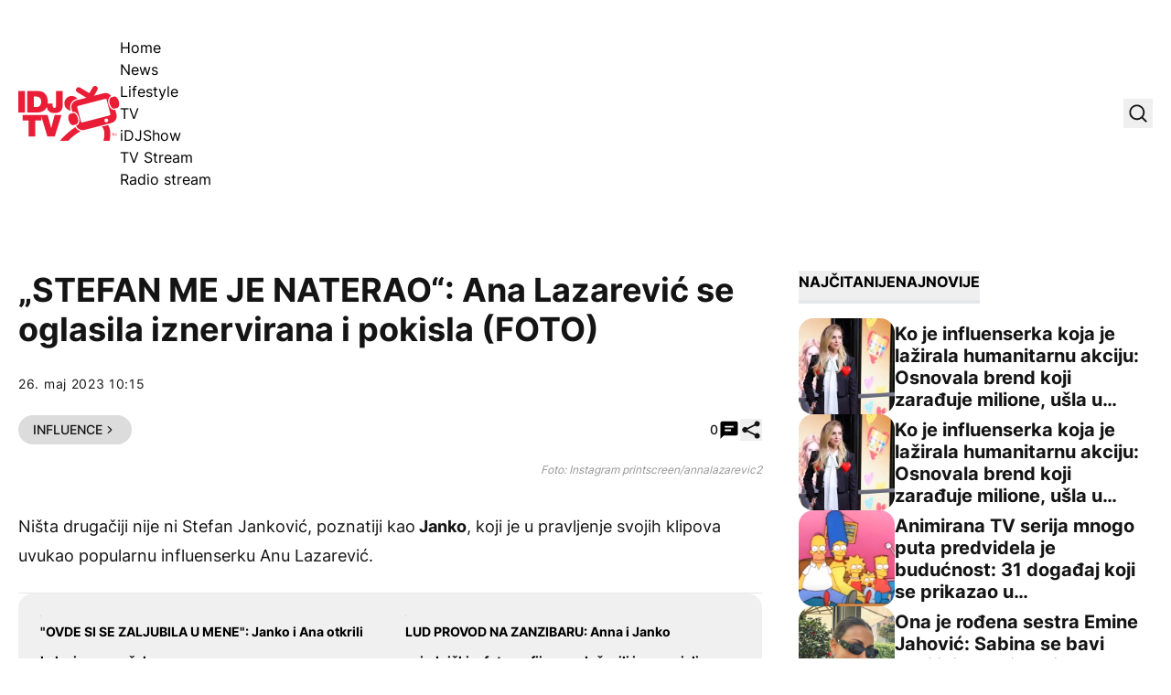

--- FILE ---
content_type: text/html; charset=UTF-8
request_url: https://idjtv.nova.rs/news/influence/stefan-me-je-naterao-ana-lazarevic-se-oglasila-iznervirana-i-pokisla-foto/
body_size: 56949
content:
<!DOCTYPE html><html lang="sr-RS" prefix="og: https://ogp.me/ns#" class="antialiased leading-normal scroll-smooth"><head><script data-no-optimize="1">var litespeed_docref=sessionStorage.getItem("litespeed_docref");litespeed_docref&&(Object.defineProperty(document,"referrer",{get:function(){return litespeed_docref}}),sessionStorage.removeItem("litespeed_docref"));</script> <meta charset="UTF-8"><meta name="viewport" content="width=device-width, initial-scale=1, maximum-scale=2.0"><link rel="preload" href="https://idjtv.nova.rs/app/themes/idj/assets/public/fonts/inter-v12-latin_latin-ext-regular.woff2" as="font"
type="font/woff2" crossorigin><link rel="preload" href="https://idjtv.nova.rs/app/themes/idj/assets/public/fonts/inter-v12-latin_latin-ext-500.woff2" as="font"
type="font/woff2" crossorigin><link rel="preload" href="https://idjtv.nova.rs/app/themes/idj/assets/public/fonts/inter-v12-latin_latin-ext-700.woff2" as="font"
type="font/woff2" crossorigin><link rel="preload" href="https://idjtv.nova.rs/app/themes/idj/assets/public/fonts/inter-v12-latin_latin-ext-800.woff2" as="font"
type="font/woff2" crossorigin><link rel="profile" href="http://gmpg.org/xfn/11"><link rel="pingback" href="https://idjtv.nova.rs/wp/xmlrpc.php"> <script type="litespeed/javascript">window.dataLayer=window.dataLayer||[];function gtag(){dataLayer.push(arguments)}
gtag('consent','default',{ad_storage:"denied",analytics_storage:"denied",functionality_storage:"denied",personalization_storage:"denied",security_storage:"denied",ad_user_data:"denied",ad_personalization:"denied",'wait_for_update':1000})</script> <script type="litespeed/javascript" data-src="https://securepubads.g.doubleclick.net/tag/js/gpt.js"></script> <script type="litespeed/javascript">window.googletag=window.googletag||{cmd:[]};googletag.cmd.push(function(){const mappingBillboard=googletag.sizeMapping().addSize([21,21],[320,100]).addSize([768,21],[[1,1],[728,90]]).addSize([1023,21],[[1,1],[1000,250],[970,250],[970,90],[728,90]]).build();const mappingInfeed1=googletag.sizeMapping().addSize([21,21],[320,100]).addSize([320,21],[[1,1],[320,100],[300,250]]).addSize([340,21],[[1,1],[336,280],[300,250],[320,100]]).addSize([768,21],[[1,1],[728,90]]).addSize([1023,21],[[1,1],[1000,250],[970,250],[970,180],[970,90],[728,90],[1000,500]]).build();const mappingInfeed2=googletag.sizeMapping().addSize([21,21],[320,100]).addSize([320,21],[[1,1],[320,100],[300,250]]).addSize([340,21],[[1,1],[336,280],[300,250],[320,100]]).addSize([768,21],[[1,1],[728,90]]).addSize([1023,21],[[1,1],[1000,250],[970,250],[970,180],[970,90],[728,90],[1000,500]]).build();const mappingInfeed3=googletag.sizeMapping().addSize([21,21],[320,100]).addSize([320,21],[[1,1],[320,100],[300,250]]).addSize([340,21],[[1,1],[336,280],[300,250],[320,100]]).addSize([768,21],[[1,1],[728,90]]).addSize([1023,21],[[1,1],[1000,250],[970,250],[970,180],[970,90],[728,90],[1000,500]]).build();const mappingInText1=googletag.sizeMapping().addSize([21,21],[320,100]).addSize([320,21],[[1,1],[320,100],[300,250],[300,600]]).addSize([340,21],[[1,1],[336,280],[300,250],[320,100]]).addSize([508,21],[[1,1],[300,250],[468,60]]).addSize([1536,21],[[1,1],[300,250],[468,60],[600,200],[600,250]]).build();const mappingInText2=googletag.sizeMapping().addSize([21,21],[320,100]).addSize([320,21],[[1,1],[320,100],[300,250],[300,600]]).addSize([340,21],[[1,1],[336,280],[300,250],[320,100]]).addSize([508,21],[[1,1],[300,250],[468,60]]).addSize([1536,21],[[1,1],[300,250],[468,60],[600,200],[600,250]]).build();const mappingInText3=googletag.sizeMapping().addSize([21,21],[320,100]).addSize([320,21],[[1,1],[320,100],[300,250],[300,600]]).addSize([340,21],[[1,1],[336,280],[300,250],[320,100]]).addSize([508,21],[[1,1],[300,250],[468,60]]).addSize([1536,21],[[1,1],[300,250],[468,60],[600,200],[600,250]]).build();const mappingInText4=googletag.sizeMapping().addSize([21,21],[320,100]).addSize([320,21],[[1,1],[320,100],[300,250],[300,600]]).addSize([340,21],[[1,1],[336,280],[300,250],[320,100]]).addSize([508,21],[[1,1],[300,250],[468,60]]).addSize([1536,21],[[1,1],[300,250],[468,60],[600,200],[600,250]]).build();const mappingInText5=googletag.sizeMapping().addSize([21,21],[320,100]).addSize([320,21],[[1,1],[320,100],[300,250],[300,600]]).addSize([340,21],[[1,1],[336,280],[300,250],[320,100]]).addSize([508,21],[[1,1],[300,250],[468,60]]).addSize([1536,21],[[1,1],[300,250],[468,60],[600,200],[600,250]]).build();const mappingAfterText1=googletag.sizeMapping().addSize([21,21],[320,100]).addSize([320,21],[[1,1],[320,100],[300,250],[300,600]]).addSize([340,21],[[1,1],[336,280],[300,250],[320,100]]).addSize([508,21],[[1,1],[300,250],[468,60]]).addSize([1536,21],[[1,1],[300,250],[468,60],[600,200],[600,250]]).build();const mappingAfterText2=googletag.sizeMapping().addSize([21,21],[320,100]).addSize([320,21],[[1,1],[320,100],[300,250],[300,600]]).addSize([340,21],[[1,1],[336,280],[300,250],[320,100]]).addSize([508,21],[[1,1],[300,250],[468,60]]).addSize([1536,21],[[1,1],[300,250],[468,60],[600,200],[600,250]]).build();const mappingSB1=googletag.sizeMapping().addSize([1023,21],[[1,1],[300,250],[300,600]]).build();const mappingSB2=googletag.sizeMapping().addSize([1023,21],[[1,1],[300,250],[300,600]]).build();const mappingSB3=googletag.sizeMapping().addSize([1023,21],[[1,1],[300,250],[300,600]]).build();const mappingFooter=googletag.sizeMapping().addSize([21,21],[320,100]).addSize([320,21],[320,100]).addSize([768,21],[[728,90],[750,200]]).addSize([1024,21],[[728,90],[750,200],[1000,200],[1000,250]]).build();googletag.defineSlot('/21876124292/IDJ/IDJ-bilbord',[[1,1],[970,90],[970,250],[728,90],[320,100],[1000,250],[1000,90]],'div-gpt-ad-1694418211418-0').defineSizeMapping(mappingBillboard).addService(googletag.pubads());googletag.defineSlot('/21876124292/IDJ/IDJ-sb1',[[1,1],[300,250],[300,600]],'div-gpt-ad-1694418247283-0').defineSizeMapping(mappingSB1).addService(googletag.pubads());googletag.defineSlot('/21876124292/IDJ/IDJ-SB2',[[300,600],[1,1],[300,250]],'div-gpt-ad-1694418284391-0').defineSizeMapping(mappingSB2).addService(googletag.pubads());googletag.defineSlot('/21876124292/IDJ/IDJ-SB3',[[1,1],[300,250],[300,600]],'div-gpt-ad-1694420180567-0').defineSizeMapping(mappingSB3).addService(googletag.pubads());googletag.defineSlot('/21876124292/IDJ/IDJ-InText1',[[1,1],[336,280],[600,200],[320,100],[300,250],[468,60],[600,250]],'div-gpt-ad-1694418312153-0').defineSizeMapping(mappingInText1).addService(googletag.pubads());googletag.defineSlot('/21876124292/IDJ/IDJ-InText2',[[336,280],[600,200],[320,100],[1,1],[300,250],[468,60],[600,250]],'div-gpt-ad-1694418359008-0').defineSizeMapping(mappingInText2).addService(googletag.pubads());googletag.defineSlot('/21876124292/IDJ/IDJ-InText3',[[336,280],[600,200],[320,100],[1,1],[300,250],[468,60],[600,250]],'div-gpt-ad-1694418377994-0').defineSizeMapping(mappingInText3).addService(googletag.pubads());googletag.defineSlot('/21876124292/IDJ/IDJ-InText4',[[336,280],[600,200],[320,100],[1,1],[300,250],[468,60],[600,250]],'div-gpt-ad-1694418397609-0').defineSizeMapping(mappingInText4).addService(googletag.pubads());googletag.defineSlot('/21876124292/IDJ/IDJ-InText5',[[320,100],[336,280],[600,200],[600,250],[300,250],[468,60],[1,1]],'div-gpt-ad-1694418416183-0').defineSizeMapping(mappingInText5).addService(googletag.pubads());googletag.defineSlot('/21876124292/IDJ/IDJ-AfterText1',[[320,100],[1,1],[300,250],[600,250],[600,200]],'div-gpt-ad-1694421664141-0').defineSizeMapping(mappingAfterText1).addService(googletag.pubads());googletag.defineSlot('/21876124292/IDJ/IDJ-AfterText2',[[320,100],[336,280],[600,200],[600,250],[300,250],[468,60],[1,1]],'div-gpt-ad-1694421664142-0').defineSizeMapping(mappingAfterText2).addService(googletag.pubads());googletag.defineSlot('/21876124292/IDJ/IDJ-InFeed1',[[336,280],[320,100],[1,1],[300,250],[728,90],[970,250]],'div-gpt-ad-1694418447840-0').defineSizeMapping(mappingInfeed1).addService(googletag.pubads());googletag.defineSlot('/21876124292/IDJ/IDJ-InFeed2',[[970,250],[336,280],[320,100],[1,1],[300,250],[728,90]],'div-gpt-ad-1694418468615-0').defineSizeMapping(mappingInfeed2).addService(googletag.pubads());googletag.defineSlot('/21876124292/IDJ/IDJ-InFeed3',[[336,280],[970,250],[320,100],[300,250],[728,90],[1,1]],'div-gpt-ad-1694418490336-0').defineSizeMapping(mappingInfeed3).addService(googletag.pubads());googletag.defineSlot('/21876124292/IDJ/IDJ-sticky-footer',[[1000,250],[1,1],[728,90],[750,200],[320,100],[1000,200]],'div-gpt-ad-1694418511707-0').defineSizeMapping(mappingFooter).addService(googletag.pubads());googletag.pubads().enableLazyLoad({fetchMarginPercent:400,renderMarginPercent:200,mobileScaling:2.0});googletag.pubads().setCentering(!0);googletag.pubads().enableSingleRequest();googletag.pubads().collapseEmptyDivs();googletag.enableServices()})</script> <script type="litespeed/javascript" data-src="https://cdn.cookielaw.org/scripttemplates/otSDKStub.js" data-language="sr"
            charset="UTF-8" data-domain-script="7c739fe5-b3ac-4d19-9ec6-5fa1d32f0493"></script> <script type="litespeed/javascript">function OptanonWrapper(){}</script>  <script data-cfasync="false" data-pagespeed-no-defer>var gtm4wp_datalayer_name = "dataLayer";
	var dataLayer = dataLayer || [];</script> <title>&quot;STEFAN ME JE NATERAO&quot;: Ana Lazarević se oglasila iznervirana i pokisla (FOTO) - IDJ TV</title><meta name="description" content="Poznato je da su jutjuberi spremni na mnogo toga kako bi imali inovativan i nesvakidašnji sadržaj."/><meta name="robots" content="follow, index, max-snippet:-1, max-video-preview:-1, max-image-preview:large"/><link rel="canonical" href="https://idjtv.nova.rs/news/influence/stefan-me-je-naterao-ana-lazarevic-se-oglasila-iznervirana-i-pokisla-foto/" /><meta property="og:locale" content="sr_RS" /><meta property="og:type" content="article" /><meta property="og:title" content="&quot;STEFAN ME JE NATERAO&quot;: Ana Lazarević se oglasila iznervirana i pokisla (FOTO) - IDJ TV" /><meta property="og:description" content="Poznato je da su jutjuberi spremni na mnogo toga kako bi imali inovativan i nesvakidašnji sadržaj." /><meta property="og:url" content="https://idjtv.nova.rs/news/influence/stefan-me-je-naterao-ana-lazarevic-se-oglasila-iznervirana-i-pokisla-foto/" /><meta property="og:site_name" content="IDJ TV" /><meta property="article:publisher" content="https://www.facebook.com/idjvideos/" /><meta property="article:tag" content="ANA LAZAREVIĆ" /><meta property="article:tag" content="INFLUENSERI" /><meta property="article:tag" content="JANKO" /><meta property="article:tag" content="SNIMAK" /><meta property="article:section" content="Influence" /><meta property="fb:app_id" content="286533441541382" /><meta property="og:image" content="https://idjtv.nova.rs/app/uploads/2023/09/li4lf8dx-169.png" /><meta property="og:image:secure_url" content="https://idjtv.nova.rs/app/uploads/2023/09/li4lf8dx-169.png" /><meta property="og:image:width" content="1280" /><meta property="og:image:height" content="719" /><meta property="og:image:alt" content="anna lazarević" /><meta property="og:image:type" content="image/png" /><meta property="article:published_time" content="2023-05-26T10:15:00+02:00" /><meta name="twitter:card" content="summary_large_image" /><meta name="twitter:title" content="&quot;STEFAN ME JE NATERAO&quot;: Ana Lazarević se oglasila iznervirana i pokisla (FOTO) - IDJ TV" /><meta name="twitter:description" content="Poznato je da su jutjuberi spremni na mnogo toga kako bi imali inovativan i nesvakidašnji sadržaj." /><meta name="twitter:site" content="@idjvideos" /><meta name="twitter:creator" content="@idjvideos" /><meta name="twitter:image" content="https://idjtv.nova.rs/app/uploads/2023/09/li4lf8dx-169.png" /><meta name="twitter:label1" content="Written by" /><meta name="twitter:data1" content="Nina" /><meta name="twitter:label2" content="Time to read" /><meta name="twitter:data2" content="1 minute" /> <script type="application/ld+json" class="rank-math-schema">{"@context":"https://schema.org","@graph":[{"@type":["Organization","Person"],"@id":"https://idjtv.nova.rs/#person","name":"IDJ TV","url":"https://idjtv.nova.rs","sameAs":["https://www.facebook.com/idjvideos/","https://twitter.com/idjvideos"]},{"@type":"WebSite","@id":"https://idjtv.nova.rs/#website","url":"https://idjtv.nova.rs","name":"IDJ TV","publisher":{"@id":"https://idjtv.nova.rs/#person"},"inLanguage":"sr-RS"},{"@type":"ImageObject","@id":"https://idjtv.nova.rs/app/uploads/2023/09/li4lf8dx-169.png","url":"https://idjtv.nova.rs/app/uploads/2023/09/li4lf8dx-169.png","width":"1280","height":"719","caption":"anna lazarevi\u0107","inLanguage":"sr-RS"},{"@type":"BreadcrumbList","@id":"https://idjtv.nova.rs/news/influence/stefan-me-je-naterao-ana-lazarevic-se-oglasila-iznervirana-i-pokisla-foto/#breadcrumb","itemListElement":[{"@type":"ListItem","position":"1","item":{"@id":"https://idjtv.nova.rs","name":"Po\u010detna"}},{"@type":"ListItem","position":"2","item":{"@id":"https://idjtv.nova.rs/news/","name":"News"}},{"@type":"ListItem","position":"3","item":{"@id":"https://idjtv.nova.rs/news/influence/","name":"Influence"}},{"@type":"ListItem","position":"4","item":{"@id":"https://idjtv.nova.rs/news/influence/stefan-me-je-naterao-ana-lazarevic-se-oglasila-iznervirana-i-pokisla-foto/","name":"&#8222;STEFAN ME JE NATERAO&#8220;: Ana Lazarevi\u0107 se oglasila iznervirana i pokisla (FOTO)"}}]},{"@type":"WebPage","@id":"https://idjtv.nova.rs/news/influence/stefan-me-je-naterao-ana-lazarevic-se-oglasila-iznervirana-i-pokisla-foto/#webpage","url":"https://idjtv.nova.rs/news/influence/stefan-me-je-naterao-ana-lazarevic-se-oglasila-iznervirana-i-pokisla-foto/","name":"&quot;STEFAN ME JE NATERAO&quot;: Ana Lazarevi\u0107 se oglasila iznervirana i pokisla (FOTO) - IDJ TV","datePublished":"2023-05-26T10:15:00+02:00","dateModified":"2023-05-26T10:15:00+02:00","isPartOf":{"@id":"https://idjtv.nova.rs/#website"},"primaryImageOfPage":{"@id":"https://idjtv.nova.rs/app/uploads/2023/09/li4lf8dx-169.png"},"inLanguage":"sr-RS","breadcrumb":{"@id":"https://idjtv.nova.rs/news/influence/stefan-me-je-naterao-ana-lazarevic-se-oglasila-iznervirana-i-pokisla-foto/#breadcrumb"}},{"@type":"Person","@id":"https://idjtv.nova.rs/autor/nina/","name":"Nina","url":"https://idjtv.nova.rs/autor/nina/","image":{"@type":"ImageObject","@id":"https://idjtv.nova.rs/app/litespeed/avatar/87b1db67093b300aa1898afaeb13b7fd.jpg?ver=1769006291","url":"https://idjtv.nova.rs/app/litespeed/avatar/87b1db67093b300aa1898afaeb13b7fd.jpg?ver=1769006291","caption":"Nina","inLanguage":"sr-RS"}},{"@type":"NewsArticle","headline":"&quot;STEFAN ME JE NATERAO&quot;: Ana Lazarevi\u0107 se oglasila iznervirana i pokisla (FOTO) - IDJ TV","datePublished":"2023-05-26T10:15:00+02:00","dateModified":"2023-05-26T10:15:00+02:00","articleSection":"Influence","author":{"@id":"https://idjtv.nova.rs/autor/nina/","name":"Nina"},"publisher":{"@id":"https://idjtv.nova.rs/#person"},"description":"Poznato je da su jutjuberi spremni na mnogo toga kako bi imali inovativan i nesvakida\u0161nji sadr\u017eaj.","name":"&quot;STEFAN ME JE NATERAO&quot;: Ana Lazarevi\u0107 se oglasila iznervirana i pokisla (FOTO) - IDJ TV","@id":"https://idjtv.nova.rs/news/influence/stefan-me-je-naterao-ana-lazarevic-se-oglasila-iznervirana-i-pokisla-foto/#richSnippet","isPartOf":{"@id":"https://idjtv.nova.rs/news/influence/stefan-me-je-naterao-ana-lazarevic-se-oglasila-iznervirana-i-pokisla-foto/#webpage"},"image":{"@id":"https://idjtv.nova.rs/app/uploads/2023/09/li4lf8dx-169.png"},"inLanguage":"sr-RS","mainEntityOfPage":{"@id":"https://idjtv.nova.rs/news/influence/stefan-me-je-naterao-ana-lazarevic-se-oglasila-iznervirana-i-pokisla-foto/#webpage"}}]}</script> <link rel='dns-prefetch' href='//ug.contentexchange.me' /><link rel="alternate" type="application/rss+xml" title="IDJ TV &raquo; dovod" href="https://idjtv.nova.rs/feed/" /><link rel="alternate" type="application/rss+xml" title="IDJ TV &raquo; dovod komentara" href="https://idjtv.nova.rs/comments/feed/" /><link rel="alternate" type="application/rss+xml" title="IDJ TV &raquo; dovod komentara na &#8222;STEFAN ME JE NATERAO&#8220;: Ana Lazarević se oglasila iznervirana i pokisla (FOTO)" href="https://idjtv.nova.rs/news/influence/stefan-me-je-naterao-ana-lazarevic-se-oglasila-iznervirana-i-pokisla-foto/feed/" /><link rel="alternate" title="oEmbed (JSON)" type="application/json+oembed" href="https://idjtv.nova.rs/wp-json/oembed/1.0/embed?url=https%3A%2F%2Fidjtv.nova.rs%2Fnews%2Finfluence%2Fstefan-me-je-naterao-ana-lazarevic-se-oglasila-iznervirana-i-pokisla-foto%2F" /><link rel="alternate" title="oEmbed (XML)" type="text/xml+oembed" href="https://idjtv.nova.rs/wp-json/oembed/1.0/embed?url=https%3A%2F%2Fidjtv.nova.rs%2Fnews%2Finfluence%2Fstefan-me-je-naterao-ana-lazarevic-se-oglasila-iznervirana-i-pokisla-foto%2F&#038;format=xml" /><link data-optimized="2" rel="stylesheet" href="https://idjtv.nova.rs/app/litespeed/css/3c8b553a8a7f226a6a618286cbc1394e.css?ver=991df" /> <script type="litespeed/javascript" data-src="https://idjtv.nova.rs/wp/wp-includes/js/jquery/jquery.min.js" id="jquery-core-js"></script> <script type="litespeed/javascript" data-src="https://ug.contentexchange.me/static/tracker.js?ver=6.9" id="ug-ce-js" data-wp-strategy="async"></script> <link rel="EditURI" type="application/rsd+xml" title="RSD" href="https://idjtv.nova.rs/wp/xmlrpc.php?rsd" /><meta name="generator" content="WordPress 6.9" /><link rel='shortlink' href='https://idjtv.nova.rs/?p=2040' /><meta name="BridPlugin" content="site:27531|oauth_token:01110011 01100101 01100011 01110010 01100101 01110100|ver:3.7.9|disable_video_autosave:0|channels:Array|width:16|height:9|autoplay:0|aspect:1|user_id:31891|default_channel:18|ovr_def:1|async_embed:0|google_seo:1|raw_embed:1|disable_shortcode:2|hide_upload_video:1|hide_add_video:1|hide_yt_video:1|hide_manage_playlist:0|hide_manage_outstream:1|hide_manage_carousels:1|unit:29686|unit_width:480|unit_height:270|player:40803|video_image:|onready:|default_exchange_rule:0" /> <script src="https://cdn.onesignal.com/sdks/web/v16/OneSignalSDK.page.js" defer></script> <script type="litespeed/javascript">window.OneSignalDeferred=window.OneSignalDeferred||[];OneSignalDeferred.push(async function(OneSignal){await OneSignal.init({appId:"aff92083-d612-49b1-adde-81d516c590ff",serviceWorkerOverrideForTypical:!0,path:"https://idjtv.nova.rs/app/plugins/onesignal-free-web-push-notifications/sdk_files/",serviceWorkerParam:{scope:"/app/plugins/onesignal-free-web-push-notifications/sdk_files/push/onesignal/"},serviceWorkerPath:"OneSignalSDKWorker.js",})});if(navigator.serviceWorker){navigator.serviceWorker.getRegistrations().then((registrations)=>{registrations.forEach((registration)=>{if(registration.active&&registration.active.scriptURL.includes('OneSignalSDKWorker.js.php')){registration.unregister().then((success)=>{if(success){console.log('OneSignalSW: Successfully unregistered:',registration.active.scriptURL)}else{console.log('OneSignalSW: Failed to unregister:',registration.active.scriptURL)}})}})}).catch((error)=>{console.error('Error fetching service worker registrations:',error)})}</script> 
 <script data-cfasync="false" data-pagespeed-no-defer>var dataLayer_content = {"pageTitle":"&quot;STEFAN ME JE NATERAO&quot;: Ana Lazarević se oglasila iznervirana i pokisla (FOTO) - IDJ TV","pagePostType":"post","pagePostType2":"single-post","pageCategory":["influence"],"pageAttributes":["ana-lazarevic","influenseri","janko","snimak"],"pagePostAuthor":"Nina","postFormat":"standard"};
	dataLayer.push( dataLayer_content );</script> <script data-cfasync="false" data-pagespeed-no-defer>(function(w,d,s,l,i){w[l]=w[l]||[];w[l].push({'gtm.start':
new Date().getTime(),event:'gtm.js'});var f=d.getElementsByTagName(s)[0],
j=d.createElement(s),dl=l!='dataLayer'?'&l='+l:'';j.async=true;j.src=
'//www.googletagmanager.com/gtm.js?id='+i+dl;f.parentNode.insertBefore(j,f);
})(window,document,'script','dataLayer','GTM-TNWQNQMZ');</script> <link rel="apple-touch-icon" sizes="180x180" href="/app/uploads/fbrfg/apple-touch-icon.png"><link rel="icon" type="image/png" sizes="32x32" href="/app/uploads/fbrfg/favicon-32x32.png"><link rel="icon" type="image/png" sizes="16x16" href="/app/uploads/fbrfg/favicon-16x16.png"><link rel="manifest" href="/app/uploads/fbrfg/site.webmanifest"><link rel="mask-icon" href="/app/uploads/fbrfg/safari-pinned-tab.svg" color="#5bbad5"><link rel="shortcut icon" href="/app/uploads/fbrfg/favicon.ico"><meta name="msapplication-TileColor" content="#da532c"><meta name="msapplication-config" content="/app/uploads/fbrfg/browserconfig.xml"><meta name="theme-color" content="#ffffff">         <script type="litespeed/javascript">window._adftrack=Array.isArray(window._adftrack)?window._adftrack:(window._adftrack?[window._adftrack]:[]);window._adftrack.push({HttpHost:'track.adform.net',pm:2577362,pagename:encodeURIComponent('&#8222;STEFAN ME JE NATERAO&#8220;: Ana Lazarević se oglasila iznervirana i pokisla (FOTO)'),divider:encodeURIComponent('|'),order:{itms:[{categoryname:"Influence",productid:"2040",sv1:"IDJ TV",sv2:"post",step:1}]}});(function(){var s=document.createElement('script');s.type='text/javascript';s.async=!0;s.src='https://s2.adform.net/banners/scripts/st/trackpoint-async.js';var x=document.getElementsByTagName('script')[0];x.parentNode.insertBefore(s,x)})()</script> <link rel="icon" href="https://idjtv.nova.rs/app/uploads/2023/09/cropped-favicon-32x32.png" sizes="32x32" /><link rel="icon" href="https://idjtv.nova.rs/app/uploads/2023/09/cropped-favicon-192x192.png" sizes="192x192" /><link rel="apple-touch-icon" href="https://idjtv.nova.rs/app/uploads/2023/09/cropped-favicon-180x180.png" /><meta name="msapplication-TileImage" content="https://idjtv.nova.rs/app/uploads/2023/09/cropped-favicon-270x270.png" />
 <script type="litespeed/javascript" data-src="https://cdn.cookielaw.org/scripttemplates/otSDKStub.js" data-language="sr" charset="UTF-8" data-domain-script="7c739fe5-b3ac-4d19-9ec6-5fa1d32f0493" ></script> <script type="litespeed/javascript">function OptanonWrapper(){}</script></head><body x-data="{shareModal: false, shareModalTitle: '', shareModalLink: '', searchModal: false, stickyFooter: true}" class="wp-singular post-template-default single single-post postid-2040 single-format-standard wp-embed-responsive wp-theme-idj bg-white font-sans"><noscript><iframe data-lazyloaded="1" src="about:blank" data-litespeed-src="https://www.googletagmanager.com/ns.html?id=GTM-TNWQNQMZ" height="0" width="0" style="display:none;visibility:hidden" aria-hidden="true"></iframe></noscript>
 <script type="litespeed/javascript">window.tentacles={apiToken:'nemsd7cnhwrfndcniw9ruwtsc47bqcrb',pageType:"article"}</script> <script type="litespeed/javascript" data-src="https://tentacles.smartocto.com/ten/tentacle.js"></script> <script type="litespeed/javascript">window._ain={id:"2911",page_type:"article",postid:"2040",maincontent:".prose",title:"&#8222;STEFAN ME JE NATERAO&#8220;: Ana Lazarević se oglasila iznervirana i pokisla (FOTO)",pubdate:"2023-05-26T10:15:00+02:00",authors:"",sections:"Influence",tags:"ANA LAZAREVIĆ, INFLUENSERI, JANKO, SNIMAK",access_level:"free",reader_type:"anonymous",};(function(d,s){var sf=d.createElement(s);sf.type='text/javascript';sf.async=!0;sf.src=(('https:'==d.location.protocol)?'https://d7d3cf2e81d293050033-3dfc0615b0fd7b49143049256703bfce.ssl.cf1.rackcdn.com':'http://t.contentinsights.com')+'/stf.js';var t=d.getElementsByTagName(s)[0];t.parentNode.insertBefore(sf,t)})(document,'script')</script> <script type="litespeed/javascript">function smartoctoVideo(){let videoClass='brid-playing';let videoEl=document.querySelector('[id^="Brid_"]');if(videoEl===null){videoEl=document.querySelector('[id^="TargetVideo_"]');if(videoEl!==null){videoClass='bplr-playing'}}
if(videoEl===null){return}
let hasBeenTriggered=!1;const videoObserver=new MutationObserver((mutations)=>{mutations.forEach((mutation)=>{if(videoEl.classList.contains(videoClass)&&!hasBeenTriggered){const videoID=videoEl.getAttribute("id").split('_').pop();let videoTitle=videoEl.querySelector("[itemprop='name']");if(videoTitle!==null){videoTitle=videoTitle.getAttribute("content")}else{videoTitle=videoEl.querySelector(".bplr-poster-title > div").innerText}
const videoPubDate=document.querySelector("[name='idj-video-published']").value;const videoLink=document.querySelector("[name='idj-video-url']").value;window.tentacles.onVideoPlay({brandId:2912,videoId:videoID,relationId:videoID,title:videoTitle,pubDate:videoPubDate,uri:videoLink,channel:'web'});hasBeenTriggered=!0}})});videoObserver.observe(videoEl,{attributes:!0,attributeFilter:['class']});if(hasBeenTriggered){videoObserver.disconnect()}}
document.addEventListener("DOMContentLiteSpeedLoaded",()=>{smartoctoVideo()})</script> <header class="py-5 lg:pt-10 lg:pb-11"><div class="container flex items-center justify-between"><div class="flex items-center gap-x-[2.125rem]">
<a href="https://idjtv.nova.rs">
<span class="sr-only">IDJ TV</span>
<svg xmlns="http://www.w3.org/2000/svg" class="w-[88px] lg:w-[111px] h-12 lg:h-[60px]"
viewBox="0 0 111 60" fill="none">
<path d="M57.3785 26.9284L56.9413 25.2548C56.3402 22.9446 56.6863 20.5433 57.8885 18.4877C59.109 16.4321 61.0398 14.9586 63.3531 14.3765L64.7011 14.0309C63.2256 12.1572 60.9487 10.9565 58.3804 10.9565C53.9358 10.9565 50.3474 14.5584 50.3474 18.9971C50.3474 23.0901 53.4076 26.4555 57.3785 26.9648V26.9284ZM62.3695 45.0287C57.0689 48.4305 51.2764 53.2329 45.3928 60.0001H54.4458C59.2729 55.2158 63.936 51.814 68.1438 49.3946C65.6847 48.8125 63.6082 47.2298 62.3877 45.0105L62.3695 45.0287ZM98.1809 42.7366L91.004 44.5921C91.6051 44.9741 92.1334 45.4471 92.5341 46.0292C95.1753 49.7948 93.8456 57.1986 93.0624 60.0001H99.7292C100.567 56.1435 101.624 48.3759 98.1809 42.7366Z"
fill="#E91D36"/>
<path d="M0 5.51758H7.26792V29.057H0V5.51758Z" fill="#E91D36"/>
<path d="M9.69043 5.51758H21.6033C29.4541 5.51758 32.241 11.3206 32.241 17.2509C32.241 24.4728 28.4158 29.057 20.1825 29.057H9.69043V5.51758ZM16.9584 23.0175H19.7999C24.3173 23.0175 24.9913 19.3611 24.9913 17.1418C24.9913 15.6501 24.5359 11.5389 19.2717 11.5389H16.9584V23.0175Z"
fill="#E91D36"/>
<path d="M48.5074 20.5799C48.5074 27.0742 45.5747 29.6209 39.6547 29.6209C33.7347 29.6209 31.0024 26.292 31.0024 21.1438V19.161H37.5417V20.5071C37.5417 22.3263 37.5417 23.9999 39.4908 23.9999C41.4398 23.9999 41.2395 21.726 41.2395 20.6709V5.51758H48.5074V20.5799Z"
fill="#E91D36"/>
<path d="M11.3119 37.6977H4.69971V31.6582H25.1737V37.6977H18.5616V55.2158H11.2937V37.6977H11.3119Z"
fill="#E91D36"/>
<path d="M39.8734 55.2157H31.7494L24.7183 31.6763H32.0408L35.9025 45.9564H35.9753L39.7641 31.6763H47.2324L39.8734 55.2157Z"
fill="#E91D36"/>
<path d="M60.2201 42.846L63.3349 41.991C65.2111 41.4634 65.9761 38.28 65.0289 34.86C64.0817 31.4401 61.7866 29.0934 59.9104 29.621L56.7956 30.4759C54.9194 31.0035 54.1544 34.1869 55.1016 37.6069C56.0488 41.0268 58.3439 43.3735 60.2201 42.846Z"
fill="#E91D36"/>
<path d="M105.959 25.9097L105.412 26.0552C105.121 26.128 104.829 26.1826 104.52 26.1826C102.097 26.1826 99.6925 23.5994 98.6725 19.8884C97.5067 15.6317 98.636 11.8843 101.295 11.1384L101.623 11.0475C99.8564 8.46432 96.6141 7.11817 93.4082 7.95496L82.7705 10.7018L86.4682 4.44406C87.3061 3.04333 86.8325 1.22421 85.4117 0.405607C84.0091 -0.412998 82.1876 0.0417829 81.3679 1.4607L77.5973 7.84582L67.506 1.76995C66.1034 0.951344 64.2819 1.40612 63.4622 2.82504C62.6243 4.22576 63.0979 6.04489 64.5187 6.86349L74.5007 12.8666L63.699 15.6498C59.6188 16.7049 57.1779 20.8707 58.2162 24.9274L59.1452 28.4747L59.5641 28.3655C59.8556 28.2927 60.147 28.2382 60.4567 28.2382C62.8793 28.2382 65.2837 30.8213 66.3038 34.5323C67.4696 38.7891 66.3402 42.5365 63.6808 43.2823L63.0797 43.446C64.4458 47.0297 68.3257 49.1035 72.1145 48.1212L101.842 40.4445C105.922 39.3894 108.363 35.2236 107.325 31.167L105.959 25.9279V25.9097ZM96.687 39.6259C95.5941 39.9169 94.4829 39.2621 94.1915 38.1706C93.9182 37.0791 94.574 35.9694 95.6669 35.6784C96.7598 35.3873 97.871 36.0604 98.1624 37.1337C98.4357 38.2252 97.7799 39.3348 96.687 39.6259ZM99.7289 32.2221L70.0015 39.8988C69.3275 40.0807 68.6354 39.6623 68.4714 38.9892L64.4094 23.3265C64.2455 22.6535 64.6462 21.9622 65.3202 21.7985L95.0476 14.1218C95.7216 13.9399 96.4137 14.3583 96.5777 15.0313L100.64 30.694C100.822 31.3671 100.403 32.0583 99.7289 32.2221Z"
fill="#E91D36"/>
<path d="M99.9478 19.5429C100.895 22.9629 103.172 25.3095 105.066 24.782L108.181 23.927C110.075 23.3995 110.841 20.216 109.893 16.7961C108.946 13.3761 106.669 11.0294 104.775 11.557L101.66 12.412C99.7838 12.9395 99.0188 16.123 99.9478 19.5429Z"
fill="#E91D36"/>
<path d="M102.188 51.8323V52.1415H103.062V54.5064H103.408L103.427 52.1597H104.319V51.8323H102.188Z"
fill="#E91D36"/>
<path d="M106.742 51.8506L106.104 53.7061C106.031 53.888 105.977 54.0335 105.958 54.1245C105.958 54.0517 105.904 53.9062 105.831 53.7425L105.212 51.8506H104.683V54.5247H105.011V52.2508L105.794 54.5247H106.104L106.887 52.2872V54.5247H107.215V51.8506H106.742Z"
fill="#E91D36"/>
</svg>
</a><nav class="menu-primarna-navigacija-container"><ul id="menu-primarna-navigacija" class="menu"><li id="menu-item-37370" class="menu-item menu-item-type-post_type menu-item-object-page menu-item-home menu-item-37370"><a href="https://idjtv.nova.rs/">Home</a></li><li id="menu-item-228" class="menu-item menu-item-type-taxonomy menu-item-object-category current-post-ancestor menu-item-228"><a href="https://idjtv.nova.rs/news/">News</a></li><li id="menu-item-229" class="menu-item menu-item-type-taxonomy menu-item-object-category menu-item-229"><a href="https://idjtv.nova.rs/lifestyle/">Lifestyle</a></li><li id="menu-item-2390" class="menu-item menu-item-type-post_type menu-item-object-page menu-item-2390"><a href="https://idjtv.nova.rs/tv/">TV</a></li><li id="menu-item-989" class="menu-item-type-button menu-item-type-button--orange menu-item menu-item-type-taxonomy menu-item-object-category menu-item-989"><a href="https://idjtv.nova.rs/idj-show/">iDJShow</a></li><li id="menu-item-230" class="menu-item-type-button menu-item-type-button--red menu-item menu-item-type-custom menu-item-object-custom menu-item-230"><a href="https://idjtv.nova.rs/tv-stream/">TV Stream</a></li><li id="menu-item-39421" class="menu-item-type-button menu-item-type-button--blue menu-item menu-item-type-post_type menu-item-object-page menu-item-39421"><a href="https://idjtv.nova.rs/radio-stream/">Radio stream</a></li></ul></nav></div><div class="flex items-center justify-end gap-x-8"><div class="flex items-center text-sm font-extrabold text-idj-black">
<span id="weather-icon"></span>
<span id="temp" class="mr-1"></span>
<span id="place"></span></div>
<button type="button" @click="searchModal = !searchModal" class="w-8 h-8 flex items-center justify-center">
<span class="sr-only">Uključite pretragu</span>
<svg xmlns="http://www.w3.org/2000/svg" viewBox="0 0 20 20" fill="currentColor"
class="w-6 h-6 text-idj-black">
<path fill-rule="evenodd"
d="M9 3.5a5.5 5.5 0 100 11 5.5 5.5 0 000-11zM2 9a7 7 0 1112.452 4.391l3.328 3.329a.75.75 0 11-1.06 1.06l-3.329-3.328A7 7 0 012 9z"
clip-rule="evenodd"/>
</svg>
</button></div></div><nav class="menu-primarna-navigacija-mobile-container" x-data="mobileNav">
<button type="button" class="absolute left-0 top-1/2 w-8 h-6 -mt-3 bg-white flex items-center justify-center"
x-on:click="prev" x-show="!atBeginning" x-cloak>
<svg xmlns="http://www.w3.org/2000/svg" viewBox="0 0 20 20" fill="currentColor" class="w-6 h-6">
<path fill-rule="evenodd"
d="M17 10a.75.75 0 01-.75.75H5.612l4.158 3.96a.75.75 0 11-1.04 1.08l-5.5-5.25a.75.75 0 010-1.08l5.5-5.25a.75.75 0 111.04 1.08L5.612 9.25H16.25A.75.75 0 0117 10z"
clip-rule="evenodd"/>
</svg></button><ul id="menu-primarna-navigacija-1" class="menu"><li class="menu-item menu-item-type-post_type menu-item-object-page menu-item-home menu-item-37370"><a href="https://idjtv.nova.rs/">Home</a></li><li class="menu-item menu-item-type-taxonomy menu-item-object-category current-post-ancestor menu-item-228"><a href="https://idjtv.nova.rs/news/">News</a></li><li class="menu-item menu-item-type-taxonomy menu-item-object-category menu-item-229"><a href="https://idjtv.nova.rs/lifestyle/">Lifestyle</a></li><li class="menu-item menu-item-type-post_type menu-item-object-page menu-item-2390"><a href="https://idjtv.nova.rs/tv/">TV</a></li><li class="menu-item-type-button menu-item-type-button--orange menu-item menu-item-type-taxonomy menu-item-object-category menu-item-989"><a href="https://idjtv.nova.rs/idj-show/">iDJShow</a></li><li class="menu-item-type-button menu-item-type-button--red menu-item menu-item-type-custom menu-item-object-custom menu-item-230"><a href="https://idjtv.nova.rs/tv-stream/">TV Stream</a></li><li class="menu-item-type-button menu-item-type-button--blue menu-item menu-item-type-post_type menu-item-object-page menu-item-39421"><a href="https://idjtv.nova.rs/radio-stream/">Radio stream</a></li></ul>        <button type="button" class="absolute right-0 top-1/2 w-8 h-6 -mt-3 bg-white flex items-center justify-center"
x-on:click="next" x-show="!atEnd" x-cloak>
<svg xmlns="http://www.w3.org/2000/svg" viewBox="0 0 20 20" fill="currentColor" class="w-6 h-6">
<path fill-rule="evenodd"
d="M3 10a.75.75 0 01.75-.75h10.638L10.23 5.29a.75.75 0 111.04-1.08l5.5 5.25a.75.75 0 010 1.08l-5.5 5.25a.75.75 0 11-1.04-1.08l4.158-3.96H3.75A.75.75 0 013 10z"
clip-rule="evenodd"/>
</svg>
</button></nav> <script type="litespeed/javascript">document.addEventListener('alpine:init',()=>{Alpine.data('mobileNav',()=>({skip:3,atBeginning:!0,atEnd:!1,init(){document.getElementById('menu-primarna-navigacija-1').addEventListener("scroll",(event)=>{const slider=document.getElementById('menu-primarna-navigacija-1'),scrolled=slider.scrollLeft,width=slider.getBoundingClientRect().width;if(scrolled===0){this.atBeginning=!0;this.atEnd=!1}
if(scrolled>width){this.atBeginning=!1;this.atEnd=!0}
if(scrolled>0&&scrolled<width){this.atBeginning=!1;this.atEnd=!1}})},next(){this.atBeginning=!1;this.to((current,offset)=>current+(offset*this.skip))
this.atEnd=document.getElementById('menu-primarna-navigacija-1').scrollLeft>document.getElementById('menu-primarna-navigacija-1').getBoundingClientRect().width},prev(){this.atEnd=!1;this.to((current,offset)=>current-(offset*this.skip))
this.atBeginning=document.getElementById('menu-primarna-navigacija-1').scrollLeft===0},to(strategy){const slider=document.getElementById('menu-primarna-navigacija-1');let current=slider.scrollLeft
let offset=slider.firstElementChild.getBoundingClientRect().width
slider.scrollTo({left:strategy(current,offset),behavior:'smooth'})}}))})</script> </header><div x-dialog x-model="searchModal" class="relative z-[9999]" x-cloak><div x-dialog:overlay x-transition.opacity class="fixed inset-0 bg-gray-500 bg-opacity-50"></div><div class="fixed inset-0 z-10 overflow-y-auto p-4 sm:p-6 md:p-20"><div x-dialog:panel x-transition
class="mx-auto max-w-xl transform divide-y divide-gray-100 overflow-hidden rounded-xl bg-white shadow-2xl ring-1 ring-black ring-opacity-5 transition-all"><h2 x-dialog:title class="sr-only">Pretraži</h2><form method="get" action="https://idjtv.nova.rs/" class="relative">
<svg class="pointer-events-none absolute left-4 top-3.5 h-5 w-5 text-gray-400" viewBox="0 0 20 20"
fill="currentColor" aria-hidden="true">
<path fill-rule="evenodd"
d="M9 3.5a5.5 5.5 0 100 11 5.5 5.5 0 000-11zM2 9a7 7 0 1112.452 4.391l3.328 3.329a.75.75 0 11-1.06 1.06l-3.329-3.328A7 7 0 012 9z"
clip-rule="evenodd"/>
</svg>
<input type="search" name="s" value=""
class="h-12 w-full border-0 bg-transparent pl-11 pr-4 text-gray-900 placeholder:text-gray-400 focus:ring-0 sm:text-sm"
placeholder="Pretraži..." role="combobox" aria-expanded="false"
aria-controls="options"></form></div></div></div><div class="hidden lg:flex lg:items-center lg:justify-center"><div id='div-gpt-ad-1694418211418-0'> <script type="litespeed/javascript">googletag.cmd.push(function(){googletag.display('div-gpt-ad-1694418211418-0')})</script> </div></div><div class="idj-wrapper"><div class="container overflow-hidden"><nav aria-label="breadcrumbs" class="rank-math-breadcrumb"><p><a href="https://idjtv.nova.rs">Početna</a><span class="separator"> &raquo; </span><a href="https://idjtv.nova.rs/news/">News</a><span class="separator"> &raquo; </span><a href="https://idjtv.nova.rs/news/influence/">Influence</a></p></nav><div class="grid grid-cols-1 lg:grid-cols-3 gap-5 lg:gap-10 pb-20"><div class="lg:col-span-2"><header class="post-header mb-3.5"><h1 class="text-3xl lg:text-5xl text-idj-black font-bold mb-7">&#8222;STEFAN ME JE NATERAO&#8220;: Ana Lazarević se oglasila iznervirana i pokisla (FOTO)</h1><div class="flex items-center gap-x-6 text-idj-black tracking-wider text-xs mb-6"><div><time datetime="2023-05-26T10:15:00+02:00">26. maj 2023 10:15</time></div></div><div class="flex items-center justify-between">
<a href="https://idjtv.nova.rs/news/influence/" class="flex items-center justify-center gap-x-1 h-8 rounded-2xl px-4 uppercase bg-[#DCDCDC] text-idj-black font-medium text-xs">Influence<svg xmlns="http://www.w3.org/2000/svg" viewBox="0 0 20 20" fill="currentColor" class="w-4 h-4"><path fill-rule="evenodd" d="M7.21 14.77a.75.75 0 01.02-1.06L11.168 10 7.23 6.29a.75.75 0 111.04-1.08l4.5 4.25a.75.75 0 010 1.08l-4.5 4.25a.75.75 0 01-1.06-.02z" clip-rule="evenodd" /></svg></a><div class="flex items-center justify-end gap-x-3.5">
<a href="#comments" class="flex items-center gap-x-2">
<span class="text-idj-black text-xs font-medium">0</span>
<svg width="24" height="25" viewBox="0 0 24 25" fill="currentColor"
xmlns="http://www.w3.org/2000/svg"
class="w-6 h-6"
aria-hidden="true">
<path d="M20 2.95117H4C2.897 2.95117 2 3.84817 2 4.95117V22.9512L6 18.9512H20C21.103 18.9512 22 18.0542 22 16.9512V4.95117C22 3.84817 21.103 2.95117 20 2.95117ZM14 13.9512H7V11.9512H14V13.9512ZM17 9.95117H7V7.95117H17V9.95117Z"/>
</svg>
</a>
<button type="button" @click="shareModal = !shareModal; shareModalTitle = '&#8222;STEFAN ME JE NATERAO&#8220;: Ana Lazarević se oglasila iznervirana i pokisla (FOTO)'; shareModalLink = 'https://idjtv.nova.rs/news/influence/stefan-me-je-naterao-ana-lazarevic-se-oglasila-iznervirana-i-pokisla-foto/';">
<span class="sr-only">Podeli ovaj članak</span>
<svg xmlns="http://www.w3.org/2000/svg" viewBox="0 0 20 20" fill="currentColor"
class="w-6 h-6 text-idj-black">
<path d="M13 4.5a2.5 2.5 0 11.702 1.737L6.97 9.604a2.518 2.518 0 010 .792l6.733 3.367a2.5 2.5 0 11-.671 1.341l-6.733-3.367a2.5 2.5 0 110-3.475l6.733-3.366A2.52 2.52 0 0113 4.5z"/>
</svg>
</button></div></div></header><figure class="mb-10"><div class="aspect-video relative rounded-2xl overflow-hidden">
<img data-lazyloaded="1" src="[data-uri]" width="1024" height="575" data-src="https://idjtv.nova.rs/app/uploads/2023/09/li4lf8dx-169.png.webp" class="absolute inset-0 w-full h-full object-cover object-center wp-post-image" alt="anna lazarević" decoding="async" fetchpriority="high" title="&quot;STEFAN ME JE NATERAO&quot;: Ana Lazarević se oglasila iznervirana i pokisla (FOTO) 1"></div><figcaption class="mt-2 text-right text-2xs italic text-[#969696]">Foto: Instagram printscreen/annalazarevic2</figcaption></figure><div class="prose prose-lg max-w-none text-idj-black mb-10 prose-hr:hidden"> <script data-cfasync="false" type="text/javascript"
                            src="//services.brid.tv/player/build/brid.min.js"></script> <p>Ni&scaron;ta drugačiji nije ni Stefan Janković, poznatiji kao<strong> Janko</strong>, koji je u pravljenje svojih klipova uvukao popularnu influenserku <a href="https://idjtv.nova.rs/tags/ANA-LAZAREVI%C4%86">Anu Lazarević</a>.</p><div class='code-block code-block-1' style='text-align: center; display: block; clear: both;'><div id='div-gpt-ad-1694418312153-0' style='margin-bottom: 1.3333333em;'> <script type="litespeed/javascript">googletag.cmd.push(function(){googletag.display('div-gpt-ad-1694418312153-0')})</script> </div></div><hr /><div class="related_container" data-ids="646c8be0349edd6837b71f82,640b03c771becb3322b084ca" data-type="related"><div class="related-single mr-0 row col-xl-6 col-lg-6 col-md-12 col-sm-12 col-12"><div class="related-left pl-0 col-xl-6 col-lg-6 col-md-6 col-sm-6 col-6"><a href="https://idjtv.com/influence/vesti/646c8be0349edd6837b71f82/ovde-si-se-zaljubila-u-mene-janko-i-ana-otkrili-kako-je-pocelo" target="_blank" rel="noopener"><img data-lazyloaded="1" src="[data-uri]" decoding="async" class="img-fluid w-100" data-src="https://media.idj.rtech.rs/uploads/kwqe2s9z-169t.png?caption=Photo:%20Instagram/annalazarevic2%0A" alt="annalazarevic2%0A" title="&quot;STEFAN ME JE NATERAO&quot;: Ana Lazarević se oglasila iznervirana i pokisla (FOTO) 2"> </a></div><div class="related-right col-xl-6 col-lg-6 col-md-6 col-sm-6 col-6 p-0 d-flex justify-content-between flex-column"><a class="related-story-text" href="https://idjtv.com/influence/vesti/646c8be0349edd6837b71f82/ovde-si-se-zaljubila-u-mene-janko-i-ana-otkrili-kako-je-pocelo" style="color: #000;font-weight: 700;text-decoration:unset;font-size: 0.9rem" target="_blank" rel="noopener">&quot;OVDE SI SE ZALJUBILA U MENE&quot;: Janko i Ana otkrili kako je sve počelo </a></div></div><div class="related-single mr-0 row col-xl-6 col-lg-6 col-md-12 col-sm-12 col-12"><div class="related-left pl-0 col-xl-6 col-lg-6 col-md-6 col-sm-6 col-6"><a href="https://idjtv.com/influence/vesti/640b03c771becb3322b084ca/lud-provod-na-zanzibaru-anna-i-janko-zajednickim-fotografijama-odusevili-i-nasmejali-fanove" target="_blank" rel="noopener"><img data-lazyloaded="1" src="[data-uri]" decoding="async" class="img-fluid w-100" data-src="https://media.idj.rtech.rs/uploads/lf2eytex-169t.png?caption=Instagram/Printscreen/Stefan%20Jankovi%C4%87" alt="Stefan%20Jankovi%C4%87" title="&quot;STEFAN ME JE NATERAO&quot;: Ana Lazarević se oglasila iznervirana i pokisla (FOTO) 3"> </a></div><div class="related-right col-xl-6 col-lg-6 col-md-6 col-sm-6 col-6 p-0 d-flex justify-content-between flex-column"><a class="related-story-text" href="https://idjtv.com/influence/vesti/640b03c771becb3322b084ca/lud-provod-na-zanzibaru-anna-i-janko-zajednickim-fotografijama-odusevili-i-nasmejali-fanove" style="color: #000;font-weight: 700;text-decoration:unset;font-size: 0.9rem" target="_blank" rel="noopener">LUD PROVOD NA ZANZIBARU: Anna i Janko zajedničkim fotografijama odu&scaron;evili i nasmejali fanove </a></div></div></div><hr /><p>Njih dvoje su <strong>jako bliski</strong> i uprkos tome &scaron;to nisu nikad potvrdili, većina njihovih fanova je ubeđana da je ovaj mladi dvojac u vezi. Kako se retko razdvajaju, međusobno se pomažu i učestvuju u kreiranju klipova za njihove kanale.</p><p>Ovog puta, Stefan je oti&scaron;ao korak dalje, te se na svom Instagram profilu oglasila <strong>nezadovoljna Ana</strong>.</p><div class='code-block code-block-15' style='text-align: center; display: block; clear: both;'><div id='div-gpt-ad-1694418359008-0' style='margin-bottom: 1.3333333em;'> <script type="litespeed/javascript">googletag.cmd.push(function(){googletag.display('div-gpt-ad-1694418359008-0')})</script> </div></div><p>Naime, on je želeo da snimi neki deo za novi klip po jakom pljusku i nevremenu koje je juče pogodilo Beograd, a tom prilikom <a href="https://idjtv.nova.rs/tags/ANA-LAZAREVI%C4%86">Ana</a> koja mu je pomagala je zavr&scaron;ila<strong> potpuno mokra</strong>, te se požalila svojim fanovima.</p><p>&#8211; <strong>Stefan me je naterao po grmljavini i ki&scaron;i, znači curi sa mene, da idem da ga snimam kako trči po bari </strong>&#8211; rekla je <a href="https://idjtv.nova.rs/tags/ANA-LAZAREVI%C4%86">Ana</a>.</p><div data-caption="Foto: Instagram printscreen/annalazarevic2" data-src="https://media.idj.rtech.rs/uploads/li4buvc6-916.png?caption=Foto:%20Instagram%20printscreen/annalazarevic2" data-type="image" style="justify-content: center"><div class="image_and_caption" style="position: relative;text-align: center;color: white"><a href="https://media.idj.rtech.rs/uploads/li4buvc6-916.png?caption=Foto:%20Instagram%20printscreen/annalazarevic2" target="_blank" rel="noopener"><img data-lazyloaded="1" src="[data-uri]" decoding="async" alt="Foto: Instagram printscreen/annalazarevic2" id="647073ed183222647161a61e" data-src="https://media.idj.rtech.rs/uploads/li4buvc6-916.png?caption=Foto:%20Instagram%20printscreen/annalazarevic2" style="max-width: 100%" title="&quot;STEFAN ME JE NATERAO&quot;: Ana Lazarević se oglasila iznervirana i pokisla (FOTO) 4"> </a></p><div class='code-block code-block-16' style='text-align: center; display: block; clear: both;'><div id='div-gpt-ad-1694418377994-0' style='margin-bottom: 1.3333333em;'> <script type="litespeed/javascript">googletag.cmd.push(function(){googletag.display('div-gpt-ad-1694418377994-0')})</script> </div></div><p class="caption" style="position: absolute;bottom: -10px;right: 10px;padding: 5px">Foto: Instagram printscreen/annalazarevic2</p></div></div><p>
Čini se da je cela ova situacija Janku bila sme&scaron;na, dok nije video da su mu<strong> i kola mokra </strong>od njihove odeće, te je brže bolje dohvatio ne&scaron;to od stvari i počeo da bri&scaron;e unutra&scaron;njost automobila.</p></div><div class="flex justify-end mb-12">
<button type="button"
@click="shareModal = !shareModal; shareModalTitle = '&#8222;STEFAN ME JE NATERAO&#8220;: Ana Lazarević se oglasila iznervirana i pokisla (FOTO)'; shareModalLink = 'https://idjtv.nova.rs/news/influence/stefan-me-je-naterao-ana-lazarevic-se-oglasila-iznervirana-i-pokisla-foto/';"
class="flex items-center justify-center bg-[#F0F0F0] rounded-3xl px-4 h-10 gap-x-4 text-idj-black">
<span class="text-xs font-medium">Podeli</span>
<svg xmlns="http://www.w3.org/2000/svg" viewBox="0 0 20 20" fill="currentColor"
class="w-6 h-6 text-idj-black">
<path d="M13 4.5a2.5 2.5 0 11.702 1.737L6.97 9.604a2.518 2.518 0 010 .792l6.733 3.367a2.5 2.5 0 11-.671 1.341l-6.733-3.367a2.5 2.5 0 110-3.475l6.733-3.366A2.52 2.52 0 0113 4.5z"/>
</svg>
</button></div><div id="idj-single-tags" class="mb-14"><h4 class="inline-block text-idj-black text-4xl font-bold pb-2 mb-10 border-b-8" style="border-color: rgb(127,78,220);">Tagovi</h4><div class="flex items-center flex-wrap gap-4">
<a class="inline-flex items-center justify-center h-6.5 px-4 uppercase text-idj-black text-2xs font-medium rounded-3xl bg-[#DCDCDC]"
href="https://idjtv.nova.rs/tag/ana-lazarevic/">ANA LAZAREVIĆ</a>
<a class="inline-flex items-center justify-center h-6.5 px-4 uppercase text-idj-black text-2xs font-medium rounded-3xl bg-[#DCDCDC]"
href="https://idjtv.nova.rs/tag/influenseri/">INFLUENSERI</a>
<a class="inline-flex items-center justify-center h-6.5 px-4 uppercase text-idj-black text-2xs font-medium rounded-3xl bg-[#DCDCDC]"
href="https://idjtv.nova.rs/tag/janko/">JANKO</a>
<a class="inline-flex items-center justify-center h-6.5 px-4 uppercase text-idj-black text-2xs font-medium rounded-3xl bg-[#DCDCDC]"
href="https://idjtv.nova.rs/tag/snimak/">SNIMAK</a></div></div><div style="border-color: rgb(127,78,220);"><div id="comments"><h4 class="inline-block text-idj-black text-4xl font-bold pb-2 mb-5 border-b-8" style="border-color: rgb(127,78,220);">Komentari&nbsp;(0)</h4><p class="text-base text-idj-black mb-12">Trenutno nema komentara. Budite prvi i ostavite komentar.</p><div id="respond" class="comment-respond"><h3 id="reply-title" class="comment-reply-title">Ostavite odgovor <small><a rel="nofollow" id="cancel-comment-reply-link" href="/news/influence/stefan-me-je-naterao-ana-lazarevic-se-oglasila-iznervirana-i-pokisla-foto/#respond" style="display:none;">Odustani od odgovora</a></small></h3><form action="https://idjtv.nova.rs/wp/wp-comments-post.php" method="post" id="commentform" class="comment-form"><p class="comment-notes"><span id="email-notes">Vaša adresa e-pošte neće biti objavljena.</span> <span class="required-field-message">Neophodna polja su označena <span class="required">*</span></span></p><p class="comment-form-comment"><label for="comment">Komentar <span class="required">*</span></label><textarea id="comment" name="comment" placeholder="Vaš komentar..." cols="45" rows="8" maxlength="65525" required></textarea></p><p class="comment-form-author"><label for="author">Ime <span class="required">*</span></label> <input id="author" name="author" placeholder="Ime i prezime" type="text" value="" size="30" maxlength="245" autocomplete="name" required /></p><p class="comment-form-email"><label for="email">E-pošta <span class="required">*</span></label> <input id="email" name="email" placeholder="Vaša email pošta" type="email" value="" size="30" maxlength="100" aria-describedby="email-notes" autocomplete="email" required /></p><p class="comment-form-cookies-consent"><input id="wp-comment-cookies-consent" name="wp-comment-cookies-consent" type="checkbox" value="yes" /> <label for="wp-comment-cookies-consent">Sačuvaj moje ime, e-poštu i veb mesto u ovom pregledaču veba za sledeći put kada komentarišem.</label></p> <script type="litespeed/javascript">document.addEventListener("DOMContentLiteSpeedLoaded",function(){setTimeout(function(){var e=document.getElementById("cf-turnstile-c-987212789");e&&!e.innerHTML.trim()&&(turnstile.remove("#cf-turnstile-c-987212789"),turnstile.render("#cf-turnstile-c-987212789",{sitekey:"0x4AAAAAAALE5m_r3d5ZNA3j"}))},0)})</script> <p class="form-submit"><span id="cf-turnstile-c-987212789" class="cf-turnstile cf-turnstile-comments" data-action="wordpress-comment" data-callback="turnstileCommentCallback" data-sitekey="0x4AAAAAAALE5m_r3d5ZNA3j" data-theme="light" data-language="auto" data-appearance="always" data-size="" data-retry="auto" data-retry-interval="1000"></span><br class="cf-turnstile-br cf-turnstile-br-comments"><span class="cf-turnstile-comment" style="pointer-events: none; opacity: 0.5;"><input name="submit" type="submit" id="submit" class="submit" value="Predaj komentar" /></span><script type="litespeed/javascript">document.addEventListener("DOMContentLiteSpeedLoaded",function(){document.body.addEventListener("click",function(event){if(event.target.matches(".comment-reply-link, #cancel-comment-reply-link")){turnstile.reset(".comment-form .cf-turnstile")}})})</script> <input type='hidden' name='comment_post_ID' value='2040' id='comment_post_ID' />
<input type='hidden' name='comment_parent' id='comment_parent' value='0' /></p></form></div></div></div><h4 class="inline-block text-idj-black text-4xl font-bold pb-2 mb-10 border-b-8" style="border-color: rgb(127,78,220);">Najnovije iz&nbsp;Influence</h4><div class="grid grid-cols-1 lg:grid-cols-3 gap-8"><article id="post-54730" class="hidden h-full lg:flex flex-col post-54730 post type-post status-publish format-standard has-post-thumbnail hentry category-influence category-news tag-blogerka tag-influenserka tag-kjara-feranji tag-prevara" data-id="54730"><div class="relative aspect-video overflow-hidden rounded-2xl">
<a href="https://idjtv.nova.rs/news/influence/ko-je-influenserka-koja-je-lazirala-humanitarnu-akciju-osnovala-brend-koji-zaradjuje-milione-usla-u-udzbenike-na-prestiznom-univerzitetu-pa-obmanula-javnost/" class="absolute inset-0 z-10">
<span class="sr-only">Ko je influenserka koja je lažirala humanitarnu akciju: Osnovala brend koji zarađuje milione, ušla u udžbenike, pa skandaloznim potezom obmanula javnost!</span>
</a>
<img data-lazyloaded="1" src="[data-uri]" width="620" height="349" data-src="https://idjtv.nova.rs/app/uploads/2024/02/profimedia-0835701426-620x349.jpg" class="absolute inset-0 object-cover object-center w-full h-full wp-post-image" alt="profimedia 0835701426" decoding="async" data-srcset="https://idjtv.nova.rs/app/uploads/2024/02/profimedia-0835701426-620x349.jpg 620w, https://idjtv.nova.rs/app/uploads/2024/02/profimedia-0835701426-840x472.jpg 840w" data-sizes="(max-width: 620px) 100vw, 620px" title="Ko je influenserka koja je lažirala humanitarnu akciju: Osnovala brend koji zarađuje milione, ušla u udžbenike, pa skandaloznim potezom obmanula javnost! 5"></div><div class="pt-6 pb-5 bg-white rounded-b-lg flex flex-col flex-grow"><h3 class="relative z-20 text-base lg:text-2xl text-idj-black font-bold mb-3 lg:mb-5 line-clamp-5">
<a href="https://idjtv.nova.rs/news/influence/ko-je-influenserka-koja-je-lazirala-humanitarnu-akciju-osnovala-brend-koji-zaradjuje-milione-usla-u-udzbenike-na-prestiznom-univerzitetu-pa-obmanula-javnost/">Ko je influenserka koja je lažirala humanitarnu akciju: Osnovala brend koji zarađuje milione, ušla u udžbenike, pa skandaloznim potezom obmanula javnost!</a></h3><div class="flex items-center justify-between mt-auto">
<time datetime="2026-01-15T19:00:44+01:00" class="text-2xs text-idj-grey">Pre&nbsp;6 dana</time>                        <button type="button"
@click="shareModal = !shareModal; shareModalTitle = 'Ko je influenserka koja je lažirala humanitarnu akciju: Osnovala brend koji zarađuje milione, ušla u udžbenike, pa skandaloznim potezom obmanula javnost!'; shareModalLink = 'https://idjtv.nova.rs/news/influence/ko-je-influenserka-koja-je-lazirala-humanitarnu-akciju-osnovala-brend-koji-zaradjuje-milione-usla-u-udzbenike-na-prestiznom-univerzitetu-pa-obmanula-javnost/';">
<span class="sr-only">Podeli ovaj članak</span>
<svg xmlns="http://www.w3.org/2000/svg" viewBox="0 0 20 20" fill="currentColor"
class="w-4 h-4 text-idj-grey">
<path d="M13 4.5a2.5 2.5 0 11.702 1.737L6.97 9.604a2.518 2.518 0 010 .792l6.733 3.367a2.5 2.5 0 11-.671 1.341l-6.733-3.367a2.5 2.5 0 110-3.475l6.733-3.366A2.52 2.52 0 0113 4.5z"/>
</svg>
</button></div></div></article><article id="post-54730" class="relative flex lg:hidden items-center gap-x-4 lg:gap-x-7 post-54730 post type-post status-publish format-standard has-post-thumbnail hentry category-influence category-news tag-blogerka tag-influenserka tag-kjara-feranji tag-prevara">
<a href="https://idjtv.nova.rs/news/influence/ko-je-influenserka-koja-je-lazirala-humanitarnu-akciju-osnovala-brend-koji-zaradjuje-milione-usla-u-udzbenike-na-prestiznom-univerzitetu-pa-obmanula-javnost/" class="absolute inset-0 z-10">
<span class="sr-only">Ko je influenserka koja je lažirala humanitarnu akciju: Osnovala brend koji zarađuje milione, ušla u udžbenike, pa skandaloznim potezom obmanula javnost!</span>
</a><div class="w-[7.5rem] h-[7.5rem] relative shrink-0">
<img data-lazyloaded="1" src="[data-uri]" width="150" height="150" data-src="https://idjtv.nova.rs/app/uploads/2024/02/profimedia-0835701426-150x150.jpg" class="rounded-2xl absolute inset-0 w-full h-full object-cover object-center wp-post-image" alt="profimedia 0835701426" decoding="async" data-srcset="https://idjtv.nova.rs/app/uploads/2024/02/profimedia-0835701426-150x150.jpg 150w, https://idjtv.nova.rs/app/uploads/2024/02/profimedia-0835701426-620x620.jpg 620w" data-sizes="(max-width: 150px) 100vw, 150px" title="Ko je influenserka koja je lažirala humanitarnu akciju: Osnovala brend koji zarađuje milione, ušla u udžbenike, pa skandaloznim potezom obmanula javnost! 6"></div><h3 class="text-base lg:text-lg text-idj-black font-bold line-clamp-5">Ko je influenserka koja je lažirala humanitarnu akciju: Osnovala brend koji zarađuje milione, ušla u udžbenike, pa skandaloznim potezom obmanula javnost!</h3></article><article id="post-86007" class="hidden h-full lg:flex flex-col post-86007 post type-post status-publish format-standard has-post-thumbnail hentry category-popcorn category-news tag-animirana-serija tag-buducnost tag-simpsonovi" data-id="86007"><div class="relative aspect-video overflow-hidden rounded-2xl">
<a href="https://idjtv.nova.rs/news/popcorn/simpsonovi-predvidjanje-buducnosti/" class="absolute inset-0 z-10">
<span class="sr-only">Animirana TV serija mnogo puta predvidela je budućnost: 31 događaj koji se prikazao u &#8222;Simpsonovima&#8220;, a potom i OSTVARIO</span>
</a>
<img data-lazyloaded="1" src="[data-uri]" width="620" height="349" data-src="https://idjtv.nova.rs/app/uploads/2025/02/Screenshot-2025-02-20-152606-620x349.png" class="absolute inset-0 object-cover object-center w-full h-full wp-post-image" alt="Screenshot 2025 02 20 152606" decoding="async" data-srcset="https://idjtv.nova.rs/app/uploads/2025/02/Screenshot-2025-02-20-152606-620x349.png 620w, https://idjtv.nova.rs/app/uploads/2025/02/Screenshot-2025-02-20-152606-840x472.png 840w" data-sizes="(max-width: 620px) 100vw, 620px" title="Animirana TV serija mnogo puta predvidela je budućnost: 31 događaj koji se prikazao u &quot;Simpsonovima&quot;, a potom i OSTVARIO 7"></div><div class="pt-6 pb-5 bg-white rounded-b-lg flex flex-col flex-grow"><h3 class="relative z-20 text-base lg:text-2xl text-idj-black font-bold mb-3 lg:mb-5 line-clamp-5">
<a href="https://idjtv.nova.rs/news/popcorn/simpsonovi-predvidjanje-buducnosti/">Animirana TV serija mnogo puta predvidela je budućnost: 31 događaj koji se prikazao u &#8222;Simpsonovima&#8220;, a potom i OSTVARIO</a></h3><div class="flex items-center justify-between mt-auto">
<time datetime="2026-01-15T17:00:57+01:00" class="text-2xs text-idj-grey">Pre&nbsp;6 dana</time>                        <button type="button"
@click="shareModal = !shareModal; shareModalTitle = 'Animirana TV serija mnogo puta predvidela je budućnost: 31 događaj koji se prikazao u &#8222;Simpsonovima&#8220;, a potom i OSTVARIO'; shareModalLink = 'https://idjtv.nova.rs/news/popcorn/simpsonovi-predvidjanje-buducnosti/';">
<span class="sr-only">Podeli ovaj članak</span>
<svg xmlns="http://www.w3.org/2000/svg" viewBox="0 0 20 20" fill="currentColor"
class="w-4 h-4 text-idj-grey">
<path d="M13 4.5a2.5 2.5 0 11.702 1.737L6.97 9.604a2.518 2.518 0 010 .792l6.733 3.367a2.5 2.5 0 11-.671 1.341l-6.733-3.367a2.5 2.5 0 110-3.475l6.733-3.366A2.52 2.52 0 0113 4.5z"/>
</svg>
</button></div></div></article><article id="post-86007" class="relative flex lg:hidden items-center gap-x-4 lg:gap-x-7 post-86007 post type-post status-publish format-standard has-post-thumbnail hentry category-popcorn category-news tag-animirana-serija tag-buducnost tag-simpsonovi">
<a href="https://idjtv.nova.rs/news/popcorn/simpsonovi-predvidjanje-buducnosti/" class="absolute inset-0 z-10">
<span class="sr-only">Animirana TV serija mnogo puta predvidela je budućnost: 31 događaj koji se prikazao u &#8222;Simpsonovima&#8220;, a potom i OSTVARIO</span>
</a><div class="w-[7.5rem] h-[7.5rem] relative shrink-0">
<img data-lazyloaded="1" src="[data-uri]" width="150" height="150" data-src="https://idjtv.nova.rs/app/uploads/2025/02/Screenshot-2025-02-20-152606-150x150.png" class="rounded-2xl absolute inset-0 w-full h-full object-cover object-center wp-post-image" alt="Screenshot 2025 02 20 152606" decoding="async" title="Animirana TV serija mnogo puta predvidela je budućnost: 31 događaj koji se prikazao u &quot;Simpsonovima&quot;, a potom i OSTVARIO 8"></div><h3 class="text-base lg:text-lg text-idj-black font-bold line-clamp-5">Animirana TV serija mnogo puta predvidela je budućnost: 31 događaj koji se prikazao u &#8222;Simpsonovima&#8220;, a potom i OSTVARIO</h3></article><article id="post-86316" class="hidden h-full lg:flex flex-col post-86316 post type-post status-publish format-standard has-post-thumbnail hentry category-showbiz category-news tag-emina-jahovic tag-porodica tag-sestra" data-id="86316"><div class="relative aspect-video overflow-hidden rounded-2xl">
<a href="https://idjtv.nova.rs/news/showbiz/ona-je-rodjena-sestra-emine-jahovic-sabina-se-bavi-ozbiljnim-zanimanjem-a-evo-kako-izgleda-fanovi-tvrde-da-su-kao-bliznakinje-foto/" class="absolute inset-0 z-10">
<span class="sr-only">Ona je rođena sestra Emine Jahović: Sabina se bavi ozbiljnim zanimanjem, a evo kako izgleda &#8211; fanovi tvrde da su kao bliznakinje! (FOTO)</span>
</a>
<img data-lazyloaded="1" src="[data-uri]" width="620" height="349" data-src="https://idjtv.nova.rs/app/uploads/2023/10/yaemina-620x349.png" class="absolute inset-0 object-cover object-center w-full h-full wp-post-image" alt="yaemina" decoding="async" title="Ona je rođena sestra Emine Jahović: Sabina se bavi ozbiljnim zanimanjem, a evo kako izgleda - fanovi tvrde da su kao bliznakinje! (FOTO) 9"></div><div class="pt-6 pb-5 bg-white rounded-b-lg flex flex-col flex-grow"><h3 class="relative z-20 text-base lg:text-2xl text-idj-black font-bold mb-3 lg:mb-5 line-clamp-5">
<a href="https://idjtv.nova.rs/news/showbiz/ona-je-rodjena-sestra-emine-jahovic-sabina-se-bavi-ozbiljnim-zanimanjem-a-evo-kako-izgleda-fanovi-tvrde-da-su-kao-bliznakinje-foto/">Ona je rođena sestra Emine Jahović: Sabina se bavi ozbiljnim zanimanjem, a evo kako izgleda &#8211; fanovi tvrde da su kao bliznakinje! (FOTO)</a></h3><div class="flex items-center justify-between mt-auto">
<time datetime="2026-01-15T11:00:10+01:00" class="text-2xs text-idj-grey">Pre&nbsp;7 dana</time>                        <button type="button"
@click="shareModal = !shareModal; shareModalTitle = 'Ona je rođena sestra Emine Jahović: Sabina se bavi ozbiljnim zanimanjem, a evo kako izgleda &#8211; fanovi tvrde da su kao bliznakinje! (FOTO)'; shareModalLink = 'https://idjtv.nova.rs/news/showbiz/ona-je-rodjena-sestra-emine-jahovic-sabina-se-bavi-ozbiljnim-zanimanjem-a-evo-kako-izgleda-fanovi-tvrde-da-su-kao-bliznakinje-foto/';">
<span class="sr-only">Podeli ovaj članak</span>
<svg xmlns="http://www.w3.org/2000/svg" viewBox="0 0 20 20" fill="currentColor"
class="w-4 h-4 text-idj-grey">
<path d="M13 4.5a2.5 2.5 0 11.702 1.737L6.97 9.604a2.518 2.518 0 010 .792l6.733 3.367a2.5 2.5 0 11-.671 1.341l-6.733-3.367a2.5 2.5 0 110-3.475l6.733-3.366A2.52 2.52 0 0113 4.5z"/>
</svg>
</button></div></div></article><article id="post-86316" class="relative flex lg:hidden items-center gap-x-4 lg:gap-x-7 post-86316 post type-post status-publish format-standard has-post-thumbnail hentry category-showbiz category-news tag-emina-jahovic tag-porodica tag-sestra">
<a href="https://idjtv.nova.rs/news/showbiz/ona-je-rodjena-sestra-emine-jahovic-sabina-se-bavi-ozbiljnim-zanimanjem-a-evo-kako-izgleda-fanovi-tvrde-da-su-kao-bliznakinje-foto/" class="absolute inset-0 z-10">
<span class="sr-only">Ona je rođena sestra Emine Jahović: Sabina se bavi ozbiljnim zanimanjem, a evo kako izgleda &#8211; fanovi tvrde da su kao bliznakinje! (FOTO)</span>
</a><div class="w-[7.5rem] h-[7.5rem] relative shrink-0">
<img data-lazyloaded="1" src="[data-uri]" width="150" height="150" data-src="https://idjtv.nova.rs/app/uploads/2023/10/yaemina-150x150.png" class="rounded-2xl absolute inset-0 w-full h-full object-cover object-center wp-post-image" alt="yaemina" decoding="async" title="Ona je rođena sestra Emine Jahović: Sabina se bavi ozbiljnim zanimanjem, a evo kako izgleda - fanovi tvrde da su kao bliznakinje! (FOTO) 10"></div><h3 class="text-base lg:text-lg text-idj-black font-bold line-clamp-5">Ona je rođena sestra Emine Jahović: Sabina se bavi ozbiljnim zanimanjem, a evo kako izgleda &#8211; fanovi tvrde da su kao bliznakinje! (FOTO)</h3></article><article id="post-103731" class="hidden h-full lg:flex flex-col post-103731 post type-post status-publish format-standard has-post-thumbnail hentry category-astro category-lifestyle tag-dnevni-horoskop tag-horoskop autori-redakcija-idjtv" data-id="103731"><div class="relative aspect-video overflow-hidden rounded-2xl">
<a href="https://idjtv.nova.rs/lifestyle/dnevni-horoskop-za-15-januar-ovnovi-zatvaraju-poglavlje-ribe-biraju-mir/" class="absolute inset-0 z-10">
<span class="sr-only">Dnevni horoskop za 15. januar: Ovnovi zatvaraju poglavlje, Ribe biraju mir</span>
</a>
<img data-lazyloaded="1" src="[data-uri]" width="620" height="349" data-src="https://idjtv.nova.rs/app/uploads/2023/10/profimedia-0295623329-620x349.jpg" class="absolute inset-0 object-cover object-center w-full h-full wp-post-image" alt="par, ljubav, horoskop, astro dejt" decoding="async" data-srcset="https://idjtv.nova.rs/app/uploads/2023/10/profimedia-0295623329-620x349.jpg 620w, https://idjtv.nova.rs/app/uploads/2023/10/profimedia-0295623329-840x472.jpg 840w" data-sizes="(max-width: 620px) 100vw, 620px" title="Dnevni horoskop za 15. januar: Ovnovi zatvaraju poglavlje, Ribe biraju mir 11"></div><div class="pt-6 pb-5 bg-white rounded-b-lg flex flex-col flex-grow"><h3 class="relative z-20 text-base lg:text-2xl text-idj-black font-bold mb-3 lg:mb-5 line-clamp-5">
<a href="https://idjtv.nova.rs/lifestyle/dnevni-horoskop-za-15-januar-ovnovi-zatvaraju-poglavlje-ribe-biraju-mir/">Dnevni horoskop za 15. januar: Ovnovi zatvaraju poglavlje, Ribe biraju mir</a></h3><div class="flex items-center justify-between mt-auto">
<time datetime="2026-01-15T09:00:05+01:00" class="text-2xs text-idj-grey">Pre&nbsp;7 dana</time>                        <button type="button"
@click="shareModal = !shareModal; shareModalTitle = 'Dnevni horoskop za 15. januar: Ovnovi zatvaraju poglavlje, Ribe biraju mir'; shareModalLink = 'https://idjtv.nova.rs/lifestyle/dnevni-horoskop-za-15-januar-ovnovi-zatvaraju-poglavlje-ribe-biraju-mir/';">
<span class="sr-only">Podeli ovaj članak</span>
<svg xmlns="http://www.w3.org/2000/svg" viewBox="0 0 20 20" fill="currentColor"
class="w-4 h-4 text-idj-grey">
<path d="M13 4.5a2.5 2.5 0 11.702 1.737L6.97 9.604a2.518 2.518 0 010 .792l6.733 3.367a2.5 2.5 0 11-.671 1.341l-6.733-3.367a2.5 2.5 0 110-3.475l6.733-3.366A2.52 2.52 0 0113 4.5z"/>
</svg>
</button></div></div></article><article id="post-103731" class="relative flex lg:hidden items-center gap-x-4 lg:gap-x-7 post-103731 post type-post status-publish format-standard has-post-thumbnail hentry category-astro category-lifestyle tag-dnevni-horoskop tag-horoskop autori-redakcija-idjtv">
<a href="https://idjtv.nova.rs/lifestyle/dnevni-horoskop-za-15-januar-ovnovi-zatvaraju-poglavlje-ribe-biraju-mir/" class="absolute inset-0 z-10">
<span class="sr-only">Dnevni horoskop za 15. januar: Ovnovi zatvaraju poglavlje, Ribe biraju mir</span>
</a><div class="w-[7.5rem] h-[7.5rem] relative shrink-0">
<img data-lazyloaded="1" src="[data-uri]" width="150" height="150" data-src="https://idjtv.nova.rs/app/uploads/2023/10/profimedia-0295623329-150x150.jpg" class="rounded-2xl absolute inset-0 w-full h-full object-cover object-center wp-post-image" alt="par, ljubav, horoskop, astro dejt" decoding="async" data-srcset="https://idjtv.nova.rs/app/uploads/2023/10/profimedia-0295623329-150x150.jpg 150w, https://idjtv.nova.rs/app/uploads/2023/10/profimedia-0295623329-620x620.jpg 620w" data-sizes="(max-width: 150px) 100vw, 150px" title="Dnevni horoskop za 15. januar: Ovnovi zatvaraju poglavlje, Ribe biraju mir 12"></div><h3 class="text-base lg:text-lg text-idj-black font-bold line-clamp-5">Dnevni horoskop za 15. januar: Ovnovi zatvaraju poglavlje, Ribe biraju mir</h3></article><article id="post-55033" class="hidden h-full lg:flex flex-col post-55033 post type-post status-publish format-standard has-post-thumbnail hentry category-showbiz category-news tag-djina-dzinovic tag-luna-djogani tag-marija-serifovic tag-nikola-rokvic tag-nikolija tag-nina-djogani tag-sofija-sasic" data-id="55033"><div class="relative aspect-video overflow-hidden rounded-2xl">
<a href="https://idjtv.nova.rs/news/showbiz/naslednici-nasih-velikih-zvezda/" class="absolute inset-0 z-10">
<span class="sr-only">Pod refelktorima od malih nogu: Naslednici naših velikih zvezda stekli su popularnost još u detinjstvu, a onda su izgradili uspešne karijere</span>
</a>
<img data-lazyloaded="1" src="[data-uri]" width="620" height="349" data-src="https://idjtv.nova.rs/app/uploads/2024/02/Pod-refelktorima-od-malih-nogu-620x349.jpg" class="absolute inset-0 object-cover object-center w-full h-full wp-post-image" alt="Pod refelktorima od malih nogu" decoding="async" data-srcset="https://idjtv.nova.rs/app/uploads/2024/02/Pod-refelktorima-od-malih-nogu-620x349.jpg 620w, https://idjtv.nova.rs/app/uploads/2024/02/Pod-refelktorima-od-malih-nogu-300x169.jpg 300w, https://idjtv.nova.rs/app/uploads/2024/02/Pod-refelktorima-od-malih-nogu-1024x576.jpg 1024w, https://idjtv.nova.rs/app/uploads/2024/02/Pod-refelktorima-od-malih-nogu-768x432.jpg 768w, https://idjtv.nova.rs/app/uploads/2024/02/Pod-refelktorima-od-malih-nogu-1536x864.jpg 1536w, https://idjtv.nova.rs/app/uploads/2024/02/Pod-refelktorima-od-malih-nogu-2048x1152.jpg 2048w, https://idjtv.nova.rs/app/uploads/2024/02/Pod-refelktorima-od-malih-nogu-840x472.jpg 840w" data-sizes="(max-width: 620px) 100vw, 620px" title="Pod refelktorima od malih nogu: Naslednici naših velikih zvezda stekli su popularnost još u detinjstvu, a onda su izgradili uspešne karijere 13"></div><div class="pt-6 pb-5 bg-white rounded-b-lg flex flex-col flex-grow"><h3 class="relative z-20 text-base lg:text-2xl text-idj-black font-bold mb-3 lg:mb-5 line-clamp-5">
<a href="https://idjtv.nova.rs/news/showbiz/naslednici-nasih-velikih-zvezda/">Pod refelktorima od malih nogu: Naslednici naših velikih zvezda stekli su popularnost još u detinjstvu, a onda su izgradili uspešne karijere</a></h3><div class="flex items-center justify-between mt-auto">
<time datetime="2026-01-14T19:00:13+01:00" class="text-2xs text-idj-grey">Pre&nbsp;1 sedmica</time>                        <button type="button"
@click="shareModal = !shareModal; shareModalTitle = 'Pod refelktorima od malih nogu: Naslednici naših velikih zvezda stekli su popularnost još u detinjstvu, a onda su izgradili uspešne karijere'; shareModalLink = 'https://idjtv.nova.rs/news/showbiz/naslednici-nasih-velikih-zvezda/';">
<span class="sr-only">Podeli ovaj članak</span>
<svg xmlns="http://www.w3.org/2000/svg" viewBox="0 0 20 20" fill="currentColor"
class="w-4 h-4 text-idj-grey">
<path d="M13 4.5a2.5 2.5 0 11.702 1.737L6.97 9.604a2.518 2.518 0 010 .792l6.733 3.367a2.5 2.5 0 11-.671 1.341l-6.733-3.367a2.5 2.5 0 110-3.475l6.733-3.366A2.52 2.52 0 0113 4.5z"/>
</svg>
</button></div></div></article><article id="post-55033" class="relative flex lg:hidden items-center gap-x-4 lg:gap-x-7 post-55033 post type-post status-publish format-standard has-post-thumbnail hentry category-showbiz category-news tag-djina-dzinovic tag-luna-djogani tag-marija-serifovic tag-nikola-rokvic tag-nikolija tag-nina-djogani tag-sofija-sasic">
<a href="https://idjtv.nova.rs/news/showbiz/naslednici-nasih-velikih-zvezda/" class="absolute inset-0 z-10">
<span class="sr-only">Pod refelktorima od malih nogu: Naslednici naših velikih zvezda stekli su popularnost još u detinjstvu, a onda su izgradili uspešne karijere</span>
</a><div class="w-[7.5rem] h-[7.5rem] relative shrink-0">
<img data-lazyloaded="1" src="[data-uri]" width="150" height="150" data-src="https://idjtv.nova.rs/app/uploads/2024/02/Pod-refelktorima-od-malih-nogu-150x150.jpg" class="rounded-2xl absolute inset-0 w-full h-full object-cover object-center wp-post-image" alt="Pod refelktorima od malih nogu" decoding="async" data-srcset="https://idjtv.nova.rs/app/uploads/2024/02/Pod-refelktorima-od-malih-nogu-150x150.jpg 150w, https://idjtv.nova.rs/app/uploads/2024/02/Pod-refelktorima-od-malih-nogu-620x620.jpg 620w" data-sizes="(max-width: 150px) 100vw, 150px" title="Pod refelktorima od malih nogu: Naslednici naših velikih zvezda stekli su popularnost još u detinjstvu, a onda su izgradili uspešne karijere 14"></div><h3 class="text-base lg:text-lg text-idj-black font-bold line-clamp-5">Pod refelktorima od malih nogu: Naslednici naših velikih zvezda stekli su popularnost još u detinjstvu, a onda su izgradili uspešne karijere</h3></article><article id="post-54669" class="hidden h-full lg:flex flex-col post-54669 post type-post status-publish format-standard has-post-thumbnail hentry category-influence category-news tag-dzeni-martin tag-lena-stefanovic tag-tamara-kalinic tag-tina-grabez tag-veselen" data-id="54669"><div class="relative aspect-video overflow-hidden rounded-2xl">
<a href="https://idjtv.nova.rs/news/influence/stara-zanimanja-influenseri/" class="absolute inset-0 z-10">
<span class="sr-only">Promoterka, apotekarka, pica majstor: Ovim zanimanjima su se bavili naši influenseri pre nego što su stekli milione fanova</span>
</a>
<img data-lazyloaded="1" src="[data-uri]" width="620" height="349" data-src="https://idjtv.nova.rs/app/uploads/2024/02/shutterstock_2128959116-copy-ac-620x349.jpg" class="absolute inset-0 object-cover object-center w-full h-full wp-post-image" alt="influenser" decoding="async" data-srcset="https://idjtv.nova.rs/app/uploads/2024/02/shutterstock_2128959116-copy-ac-620x349.jpg 620w, https://idjtv.nova.rs/app/uploads/2024/02/shutterstock_2128959116-copy-ac-300x169.jpg 300w, https://idjtv.nova.rs/app/uploads/2024/02/shutterstock_2128959116-copy-ac-1024x576.jpg 1024w, https://idjtv.nova.rs/app/uploads/2024/02/shutterstock_2128959116-copy-ac-768x432.jpg 768w, https://idjtv.nova.rs/app/uploads/2024/02/shutterstock_2128959116-copy-ac-1536x864.jpg 1536w, https://idjtv.nova.rs/app/uploads/2024/02/shutterstock_2128959116-copy-ac-840x472.jpg 840w, https://idjtv.nova.rs/app/uploads/2024/02/shutterstock_2128959116-copy-ac.jpg 2034w" data-sizes="(max-width: 620px) 100vw, 620px" title="Promoterka, apotekarka, pica majstor: Ovim zanimanjima su se bavili naši influenseri pre nego što su stekli milione fanova 15"></div><div class="pt-6 pb-5 bg-white rounded-b-lg flex flex-col flex-grow"><h3 class="relative z-20 text-base lg:text-2xl text-idj-black font-bold mb-3 lg:mb-5 line-clamp-5">
<a href="https://idjtv.nova.rs/news/influence/stara-zanimanja-influenseri/">Promoterka, apotekarka, pica majstor: Ovim zanimanjima su se bavili naši influenseri pre nego što su stekli milione fanova</a></h3><div class="flex items-center justify-between mt-auto">
<time datetime="2026-01-14T17:00:35+01:00" class="text-2xs text-idj-grey">Pre&nbsp;1 sedmica</time>                        <button type="button"
@click="shareModal = !shareModal; shareModalTitle = 'Promoterka, apotekarka, pica majstor: Ovim zanimanjima su se bavili naši influenseri pre nego što su stekli milione fanova'; shareModalLink = 'https://idjtv.nova.rs/news/influence/stara-zanimanja-influenseri/';">
<span class="sr-only">Podeli ovaj članak</span>
<svg xmlns="http://www.w3.org/2000/svg" viewBox="0 0 20 20" fill="currentColor"
class="w-4 h-4 text-idj-grey">
<path d="M13 4.5a2.5 2.5 0 11.702 1.737L6.97 9.604a2.518 2.518 0 010 .792l6.733 3.367a2.5 2.5 0 11-.671 1.341l-6.733-3.367a2.5 2.5 0 110-3.475l6.733-3.366A2.52 2.52 0 0113 4.5z"/>
</svg>
</button></div></div></article><article id="post-54669" class="relative flex lg:hidden items-center gap-x-4 lg:gap-x-7 post-54669 post type-post status-publish format-standard has-post-thumbnail hentry category-influence category-news tag-dzeni-martin tag-lena-stefanovic tag-tamara-kalinic tag-tina-grabez tag-veselen">
<a href="https://idjtv.nova.rs/news/influence/stara-zanimanja-influenseri/" class="absolute inset-0 z-10">
<span class="sr-only">Promoterka, apotekarka, pica majstor: Ovim zanimanjima su se bavili naši influenseri pre nego što su stekli milione fanova</span>
</a><div class="w-[7.5rem] h-[7.5rem] relative shrink-0">
<img data-lazyloaded="1" src="[data-uri]" width="150" height="150" data-src="https://idjtv.nova.rs/app/uploads/2024/02/shutterstock_2128959116-copy-ac-150x150.jpg" class="rounded-2xl absolute inset-0 w-full h-full object-cover object-center wp-post-image" alt="influenser" decoding="async" data-srcset="https://idjtv.nova.rs/app/uploads/2024/02/shutterstock_2128959116-copy-ac-150x150.jpg 150w, https://idjtv.nova.rs/app/uploads/2024/02/shutterstock_2128959116-copy-ac-620x620.jpg 620w" data-sizes="(max-width: 150px) 100vw, 150px" title="Promoterka, apotekarka, pica majstor: Ovim zanimanjima su se bavili naši influenseri pre nego što su stekli milione fanova 16"></div><h3 class="text-base lg:text-lg text-idj-black font-bold line-clamp-5">Promoterka, apotekarka, pica majstor: Ovim zanimanjima su se bavili naši influenseri pre nego što su stekli milione fanova</h3></article></div><div data-contentexchange-widget="9Q9N8zQdYX5jtozhF" data-contentexchange-source="ug"></div></div><div class="post-sidebar hidden lg:block"><div class="mb-20"><div x-data x-tabs><div x-tabs:list class="flex items-center gap-x-8 lg:gap-x-10 mb-6 lg:mb-4">
<button type="button" x-tabs:tab
:class="$tab.isSelected ? 'border-idj-red text-black' : 'border-transparent text-idj-grey'"
class="text-[1.3125rem]/1 pb-1.5 lg:pb-2 border-b-4 font-bold uppercase transition-all">
Najčitanije            </button>
<button type="button" x-tabs:tab
:class="$tab.isSelected ? 'border-idj-red text-black' : 'border-transparent text-idj-grey'"
class="text-[1.3125rem]/1 pb-1.5 lg:pb-2 border-b-4 font-bold uppercase transition-all">
Najnovije            </button></div><div x-tabs:panels><div x-tabs:panel class="flex flex-col gap-y-4 lg:gap-y-7"><article id="post-54730" class="relative flex items-center gap-x-4 lg:gap-x-7 post-54730 post type-post status-publish format-standard has-post-thumbnail hentry category-influence category-news tag-blogerka tag-influenserka tag-kjara-feranji tag-prevara">
<a href="https://idjtv.nova.rs/news/influence/ko-je-influenserka-koja-je-lazirala-humanitarnu-akciju-osnovala-brend-koji-zaradjuje-milione-usla-u-udzbenike-na-prestiznom-univerzitetu-pa-obmanula-javnost/" class="absolute inset-0 z-10">
<span class="sr-only">Ko je influenserka koja je lažirala humanitarnu akciju: Osnovala brend koji zarađuje milione, ušla u udžbenike, pa skandaloznim potezom obmanula javnost!</span>
</a><div class="w-[6.5625rem] h-[6.5625rem] relative shrink-0">
<img data-lazyloaded="1" src="[data-uri]" width="150" height="150" data-src="https://idjtv.nova.rs/app/uploads/2024/02/profimedia-0835701426-150x150.jpg" class="rounded-2xl absolute inset-0 w-full h-full object-cover object-center wp-post-image" alt="profimedia 0835701426" decoding="async" data-srcset="https://idjtv.nova.rs/app/uploads/2024/02/profimedia-0835701426-150x150.jpg 150w, https://idjtv.nova.rs/app/uploads/2024/02/profimedia-0835701426-620x620.jpg 620w" data-sizes="(max-width: 150px) 100vw, 150px" title="Ko je influenserka koja je lažirala humanitarnu akciju: Osnovala brend koji zarađuje milione, ušla u udžbenike, pa skandaloznim potezom obmanula javnost! 17"></div><h3 class="text-base lg:text-lg text-idj-black font-bold line-clamp-4">Ko je influenserka koja je lažirala humanitarnu akciju: Osnovala brend koji zarađuje milione, ušla u udžbenike, pa skandaloznim potezom obmanula javnost!</h3></article></div><div x-tabs:panel class="flex flex-col gap-y-4 lg:gap-y-7"><article id="post-54730" class="relative flex items-center gap-x-4 lg:gap-x-7 post-54730 post type-post status-publish format-standard has-post-thumbnail hentry category-influence category-news tag-blogerka tag-influenserka tag-kjara-feranji tag-prevara">
<a href="https://idjtv.nova.rs/news/influence/ko-je-influenserka-koja-je-lazirala-humanitarnu-akciju-osnovala-brend-koji-zaradjuje-milione-usla-u-udzbenike-na-prestiznom-univerzitetu-pa-obmanula-javnost/" class="absolute inset-0 z-10">
<span class="sr-only">Ko je influenserka koja je lažirala humanitarnu akciju: Osnovala brend koji zarađuje milione, ušla u udžbenike, pa skandaloznim potezom obmanula javnost!</span>
</a><div class="w-[6.5625rem] h-[6.5625rem] relative shrink-0">
<img data-lazyloaded="1" src="[data-uri]" width="150" height="150" data-src="https://idjtv.nova.rs/app/uploads/2024/02/profimedia-0835701426-150x150.jpg" class="rounded-2xl absolute inset-0 w-full h-full object-cover object-center wp-post-image" alt="profimedia 0835701426" decoding="async" data-srcset="https://idjtv.nova.rs/app/uploads/2024/02/profimedia-0835701426-150x150.jpg 150w, https://idjtv.nova.rs/app/uploads/2024/02/profimedia-0835701426-620x620.jpg 620w" data-sizes="(max-width: 150px) 100vw, 150px" title="Ko je influenserka koja je lažirala humanitarnu akciju: Osnovala brend koji zarađuje milione, ušla u udžbenike, pa skandaloznim potezom obmanula javnost! 18"></div><h3 class="text-base lg:text-lg text-idj-black font-bold line-clamp-4">Ko je influenserka koja je lažirala humanitarnu akciju: Osnovala brend koji zarađuje milione, ušla u udžbenike, pa skandaloznim potezom obmanula javnost!</h3></article><article id="post-86007" class="relative flex items-center gap-x-4 lg:gap-x-7 post-86007 post type-post status-publish format-standard has-post-thumbnail hentry category-popcorn category-news tag-animirana-serija tag-buducnost tag-simpsonovi">
<a href="https://idjtv.nova.rs/news/popcorn/simpsonovi-predvidjanje-buducnosti/" class="absolute inset-0 z-10">
<span class="sr-only">Animirana TV serija mnogo puta predvidela je budućnost: 31 događaj koji se prikazao u &#8222;Simpsonovima&#8220;, a potom i OSTVARIO</span>
</a><div class="w-[6.5625rem] h-[6.5625rem] relative shrink-0">
<img data-lazyloaded="1" src="[data-uri]" width="150" height="150" data-src="https://idjtv.nova.rs/app/uploads/2025/02/Screenshot-2025-02-20-152606-150x150.png" class="rounded-2xl absolute inset-0 w-full h-full object-cover object-center wp-post-image" alt="Screenshot 2025 02 20 152606" decoding="async" title="Animirana TV serija mnogo puta predvidela je budućnost: 31 događaj koji se prikazao u &quot;Simpsonovima&quot;, a potom i OSTVARIO 19"></div><h3 class="text-base lg:text-lg text-idj-black font-bold line-clamp-4">Animirana TV serija mnogo puta predvidela je budućnost: 31 događaj koji se prikazao u &#8222;Simpsonovima&#8220;, a potom i OSTVARIO</h3></article><article id="post-86316" class="relative flex items-center gap-x-4 lg:gap-x-7 post-86316 post type-post status-publish format-standard has-post-thumbnail hentry category-showbiz category-news tag-emina-jahovic tag-porodica tag-sestra">
<a href="https://idjtv.nova.rs/news/showbiz/ona-je-rodjena-sestra-emine-jahovic-sabina-se-bavi-ozbiljnim-zanimanjem-a-evo-kako-izgleda-fanovi-tvrde-da-su-kao-bliznakinje-foto/" class="absolute inset-0 z-10">
<span class="sr-only">Ona je rođena sestra Emine Jahović: Sabina se bavi ozbiljnim zanimanjem, a evo kako izgleda &#8211; fanovi tvrde da su kao bliznakinje! (FOTO)</span>
</a><div class="w-[6.5625rem] h-[6.5625rem] relative shrink-0">
<img data-lazyloaded="1" src="[data-uri]" width="150" height="150" data-src="https://idjtv.nova.rs/app/uploads/2023/10/yaemina-150x150.png" class="rounded-2xl absolute inset-0 w-full h-full object-cover object-center wp-post-image" alt="yaemina" decoding="async" title="Ona je rođena sestra Emine Jahović: Sabina se bavi ozbiljnim zanimanjem, a evo kako izgleda - fanovi tvrde da su kao bliznakinje! (FOTO) 20"></div><h3 class="text-base lg:text-lg text-idj-black font-bold line-clamp-4">Ona je rođena sestra Emine Jahović: Sabina se bavi ozbiljnim zanimanjem, a evo kako izgleda &#8211; fanovi tvrde da su kao bliznakinje! (FOTO)</h3></article><div class="text-center">
<a class="text-[1.3125rem]/1 font-bold uppercase transition-all" href="https://idjtv.nova.rs/najnovije-vesti/">Sve najnovije vesti</a></div></div></div></div></div><div id="custom_html-2" class="widget_text widget widget_custom_html"><div class="textwidget custom-html-widget"><div id='div-gpt-ad-1694418247283-0'> <script type="litespeed/javascript">googletag.cmd.push(function(){googletag.display('div-gpt-ad-1694418247283-0')})</script> </div></div></div><div id="custom_html-3" class="widget_text widget widget_custom_html"><div class="textwidget custom-html-widget"><div id='div-gpt-ad-1694418284391-0'> <script type="litespeed/javascript">googletag.cmd.push(function(){googletag.display('div-gpt-ad-1694418284391-0')})</script> </div></div></div><div id="custom_html-4" class="widget_text widget widget_custom_html"><div class="textwidget custom-html-widget"><div id='div-gpt-ad-1694420180567-0'> <script type="litespeed/javascript">googletag.cmd.push(function(){googletag.display('div-gpt-ad-1694420180567-0')})</script> </div></div></div></div></div></div></div><footer class="bg-idj-black pt-9 pb-14 lg:py-[4.75rem]"><div class="container"><div class="grid grid-cols-2 lg:hidden"><div>
<svg width="111" height="60" viewBox="0 0 111 60" fill="none" xmlns="http://www.w3.org/2000/svg"
class="mb-9 w-[88px] lg:w-[111px] h-12 lg:h-[60px]">
<path d="M57.3785 26.9283L56.9413 25.2547C56.3402 22.9444 56.6863 20.5432 57.8885 18.4876C59.1089 16.432 61.0397 14.9585 63.3531 14.3764L64.701 14.0307C63.2256 12.157 60.9487 10.9564 58.3803 10.9564C53.9358 10.9564 50.3473 14.5583 50.3473 18.9969C50.3473 23.09 53.4075 26.4553 57.3785 26.9647V26.9283ZM62.3695 45.0286C57.0688 48.4303 51.2763 53.2328 45.3928 59.9999H54.4458C59.2728 55.2157 63.936 51.8139 68.1437 49.3945C65.6846 48.8123 63.6081 47.2297 62.3877 45.0104L62.3695 45.0286ZM98.1808 42.7365L91.004 44.592C91.6051 44.974 92.1333 45.447 92.5341 46.0291C95.1753 49.7947 93.8456 57.1985 93.0623 59.9999H99.7291C100.567 56.1434 101.624 48.3758 98.1808 42.7365Z"
fill="white"/>
<path d="M0 5.51758H7.26792V29.057H0V5.51758Z" fill="white"/>
<path d="M9.69055 5.51758H21.6034C29.4542 5.51758 32.2411 11.3206 32.2411 17.2509C32.2411 24.4728 28.4159 29.057 20.1826 29.057H9.69055V5.51758ZM16.9585 23.0175H19.8001C24.3175 23.0175 24.9914 19.3611 24.9914 17.1418C24.9914 15.6501 24.5361 11.5389 19.2718 11.5389H16.9585V23.0175Z"
fill="white"/>
<path d="M48.5074 20.5799C48.5074 27.0742 45.5748 29.6209 39.6548 29.6209C33.7348 29.6209 31.0025 26.2919 31.0025 21.1438V19.161H37.5418V20.5071C37.5418 22.3263 37.5418 23.9999 39.4908 23.9999C41.4399 23.9999 41.2395 21.726 41.2395 20.6709V5.51758H48.5074V20.5799Z"
fill="white"/>
<path d="M11.3119 37.6978H4.69971V31.6583H25.1737V37.6978H18.5616V55.216H11.2937V37.6978H11.3119Z"
fill="white"/>
<path d="M39.8735 55.2159H31.7494L24.7183 31.6765H32.0409L35.9025 45.9566H35.9754L39.7642 31.6765H47.2325L39.8735 55.2159Z"
fill="white"/>
<path d="M60.2201 42.8459L63.3349 41.9909C65.2111 41.4634 65.9761 38.2799 65.0289 34.86C64.0817 31.44 61.7866 29.0933 59.9104 29.6209L56.7956 30.4759C54.9194 31.0034 54.1544 34.1869 55.1016 37.6068C56.0488 41.0268 58.3439 43.3734 60.2201 42.8459Z"
fill="white"/>
<path d="M105.959 25.9097L105.412 26.0552C105.121 26.128 104.829 26.1826 104.52 26.1826C102.097 26.1826 99.6925 23.5994 98.6724 19.8884C97.5067 15.6317 98.636 11.8843 101.295 11.1384L101.623 11.0475C99.8565 8.46432 96.6141 7.11817 93.4082 7.95496L82.7705 10.7018L86.4682 4.44406C87.3061 3.04333 86.8325 1.22421 85.4117 0.405607C84.0091 -0.412998 82.1876 0.0417829 81.3679 1.4607L77.5973 7.84582L67.506 1.76995C66.1034 0.951344 64.2819 1.40612 63.4622 2.82504C62.6243 4.22576 63.0979 6.04489 64.5187 6.86349L74.5007 12.8666L63.699 15.6498C59.6188 16.7049 57.1779 20.8707 58.2162 24.9274L59.1452 28.4747L59.5641 28.3655C59.8556 28.2927 60.147 28.2382 60.4567 28.2382C62.8793 28.2382 65.2837 30.8213 66.3038 34.5323C67.4696 38.7891 66.3402 42.5365 63.6808 43.2823L63.0797 43.446C64.4458 47.0297 68.3257 49.1035 72.1145 48.1212L101.842 40.4445C105.922 39.3894 108.363 35.2236 107.325 31.167L105.959 25.9279V25.9097ZM96.687 39.6259C95.5941 39.9169 94.4829 39.2621 94.1915 38.1706C93.9182 37.0791 94.574 35.9694 95.6669 35.6784C96.7598 35.3873 97.871 36.0604 98.1624 37.1337C98.4357 38.2252 97.7799 39.3348 96.687 39.6259ZM99.7289 32.2221L70.0015 39.8988C69.3275 40.0807 68.6354 39.6623 68.4714 38.9892L64.4094 23.3265C64.2455 22.6535 64.6462 21.9622 65.3202 21.7985L95.0476 14.1218C95.7216 13.9399 96.4138 14.3583 96.5777 15.0313L100.64 30.694C100.822 31.3671 100.403 32.0583 99.7289 32.2221Z"
fill="white"/>
<path d="M99.9476 19.5429C100.895 22.9628 103.172 25.3095 105.066 24.7819L108.181 23.927C110.075 23.3994 110.84 20.2159 109.893 16.796C108.946 13.376 106.669 11.0294 104.775 11.5569L101.66 12.4119C99.7837 12.9395 99.0187 16.1229 99.9476 19.5429Z"
fill="white"/>
<path d="M102.188 51.8323V52.1415H103.062V54.5064H103.409L103.427 52.1597H104.319V51.8323H102.188Z"
fill="white"/>
<path d="M106.742 51.8506L106.104 53.7061C106.031 53.888 105.977 54.0335 105.958 54.1245C105.958 54.0517 105.904 53.9062 105.831 53.7425L105.212 51.8506H104.683V54.5247H105.011V52.2508L105.795 54.5247H106.104L106.887 52.2872V54.5247H107.215V51.8506H106.742Z"
fill="white"/>
</svg><div id="nav_menu-2" class="widget widget_nav_menu"><nav class="menu-footer-1-container" aria-label="Izbornik"><ul id="menu-footer-1" class="menu"><li id="menu-item-991" class="menu-item menu-item-type-post_type menu-item-object-page menu-item-home menu-item-991"><a href="https://idjtv.nova.rs/">Home</a></li><li id="menu-item-992" class="menu-item menu-item-type-taxonomy menu-item-object-category current-post-ancestor menu-item-992"><a href="https://idjtv.nova.rs/news/">News</a></li><li id="menu-item-993" class="menu-item menu-item-type-taxonomy menu-item-object-category menu-item-993"><a href="https://idjtv.nova.rs/lifestyle/">Lifestyle</a></li><li id="menu-item-2391" class="menu-item menu-item-type-post_type menu-item-object-page menu-item-2391"><a href="https://idjtv.nova.rs/tv/">TV</a></li><li id="menu-item-995" class="menu-item menu-item-type-taxonomy menu-item-object-category menu-item-995"><a href="https://idjtv.nova.rs/idj-show/">IDJShow</a></li><li id="menu-item-996" class="menu-item menu-item-type-custom menu-item-object-custom menu-item-996"><a href="#">TV Stream</a></li><li id="menu-item-997" class="menu-item menu-item-type-custom menu-item-object-custom menu-item-997"><a href="#">RADIO Stream</a></li></ul></nav></div></div><div><div class="flex items-center gap-x-5 mt-4.5 mb-10">
<a href="https://www.youtube.com/channel/UCcF7lkZqxzI2asePTbksVdA" rel="nofollow">
<span class="sr-only">YouTube</span>
<svg xmlns="http://www.w3.org/2000/svg" viewBox="0 0 576 512" class="w-6 h-6 text-white"
fill="currentColor">
<path d="M549.655 124.083c-6.281-23.65-24.787-42.276-48.284-48.597C458.781 64 288 64 288 64S117.22 64 74.629 75.486c-23.497 6.322-42.003 24.947-48.284 48.597-11.412 42.867-11.412 132.305-11.412 132.305s0 89.438 11.412 132.305c6.281 23.65 24.787 41.5 48.284 47.821C117.22 448 288 448 288 448s170.78 0 213.371-11.486c23.497-6.321 42.003-24.171 48.284-47.821 11.412-42.867 11.412-132.305 11.412-132.305s0-89.438-11.412-132.305zm-317.51 213.508V175.185l142.739 81.205-142.739 81.201z"/>
</svg>
</a>
<a href="https://www.facebook.com/idjvideos/" rel="nofollow">
<span class="sr-only">Facebook</span>
<svg xmlns="http://www.w3.org/2000/svg" viewBox="0 0 512 512" class="w-6 h-6 text-white"
fill="currentColor">
<path d="M504 256C504 119 393 8 256 8S8 119 8 256c0 123.78 90.69 226.38 209.25 245V327.69h-63V256h63v-54.64c0-62.15 37-96.48 93.67-96.48 27.14 0 55.52 4.84 55.52 4.84v61h-31.28c-30.8 0-40.41 19.12-40.41 38.73V256h68.78l-11 71.69h-57.78V501C413.31 482.38 504 379.78 504 256z"/>
</svg>
</a>
<a href="https://www.instagram.com/idjvideos/?hl=en" rel="nofollow">
<span class="sr-only">Instagram</span>
<svg xmlns="http://www.w3.org/2000/svg" viewBox="0 0 448 512" class="w-6 h-6 text-white"
fill="currentColor">
<path d="M224.1 141c-63.6 0-114.9 51.3-114.9 114.9s51.3 114.9 114.9 114.9S339 319.5 339 255.9 287.7 141 224.1 141zm0 189.6c-41.1 0-74.7-33.5-74.7-74.7s33.5-74.7 74.7-74.7 74.7 33.5 74.7 74.7-33.6 74.7-74.7 74.7zm146.4-194.3c0 14.9-12 26.8-26.8 26.8-14.9 0-26.8-12-26.8-26.8s12-26.8 26.8-26.8 26.8 12 26.8 26.8zm76.1 27.2c-1.7-35.9-9.9-67.7-36.2-93.9-26.2-26.2-58-34.4-93.9-36.2-37-2.1-147.9-2.1-184.9 0-35.8 1.7-67.6 9.9-93.9 36.1s-34.4 58-36.2 93.9c-2.1 37-2.1 147.9 0 184.9 1.7 35.9 9.9 67.7 36.2 93.9s58 34.4 93.9 36.2c37 2.1 147.9 2.1 184.9 0 35.9-1.7 67.7-9.9 93.9-36.2 26.2-26.2 34.4-58 36.2-93.9 2.1-37 2.1-147.8 0-184.8zM398.8 388c-7.8 19.6-22.9 34.7-42.6 42.6-29.5 11.7-99.5 9-132.1 9s-102.7 2.6-132.1-9c-19.6-7.8-34.7-22.9-42.6-42.6-11.7-29.5-9-99.5-9-132.1s-2.6-102.7 9-132.1c7.8-19.6 22.9-34.7 42.6-42.6 29.5-11.7 99.5-9 132.1-9s102.7-2.6 132.1 9c19.6 7.8 34.7 22.9 42.6 42.6 11.7 29.5 9 99.5 9 132.1s2.7 102.7-9 132.1z"/>
</svg>
</a>
<a href="https://twitter.com/idjvideos" rel="nofollow">
<span class="sr-only">X</span>
<svg xmlns="http://www.w3.org/2000/svg" class="w-6 h-6 text-white" viewBox="0 0 512 512"
fill="currentColor">
<path d="M389.2 48h70.6L305.6 224.2 487 464H345L233.7 318.6 106.5 464H35.8L200.7 275.5 26.8 48H172.4L272.9 180.9 389.2 48zM364.4 421.8h39.1L151.1 88h-42L364.4 421.8z"/>
</svg>
</a></div><div id="nav_menu-3" class="widget widget_nav_menu"><nav class="menu-footer-2-container" aria-label="Izbornik"><ul id="menu-footer-2" class="menu"><li id="menu-item-1013" class="menu-item menu-item-type-post_type menu-item-object-page menu-item-1013"><a href="https://idjtv.nova.rs/o-nama/">O nama</a></li><li id="menu-item-1014" class="menu-item menu-item-type-post_type menu-item-object-page menu-item-1014"><a href="https://idjtv.nova.rs/impresum/">Impresum</a></li><li id="menu-item-1015" class="menu-item menu-item-type-post_type menu-item-object-page menu-item-1015"><a href="https://idjtv.nova.rs/marketing/">Marketing</a></li><li id="menu-item-1016" class="menu-item menu-item-type-post_type menu-item-object-page menu-item-1016"><a href="https://idjtv.nova.rs/posao/">Posao</a></li><li id="menu-item-1017" class="menu-item menu-item-type-post_type menu-item-object-page menu-item-1017"><a href="https://idjtv.nova.rs/kontakt/">Kontakt</a></li><li id="menu-item-1018" class="menu-item menu-item-type-post_type menu-item-object-page menu-item-1018"><a href="https://idjtv.nova.rs/pravila-koriscenja/">Pravila korišćenja</a></li><li id="menu-item-1019" class="menu-item menu-item-type-post_type menu-item-object-page menu-item-1019"><a href="https://idjtv.nova.rs/politika-privatnosti/">Politika privatnosti</a></li><li id="menu-item-39418" class="menu-item menu-item-type-post_type menu-item-object-page menu-item-39418"><a href="https://idjtv.nova.rs/kolacici/">Politika kolačića</a></li></ul></nav></div></div></div><div class="hidden lg:grid grid-cols-4"><div>
<svg width="111" height="60" viewBox="0 0 111 60" fill="none" xmlns="http://www.w3.org/2000/svg"
class="mb-7">
<path d="M57.3785 26.9283L56.9413 25.2547C56.3402 22.9444 56.6863 20.5432 57.8885 18.4876C59.1089 16.432 61.0397 14.9585 63.3531 14.3764L64.701 14.0307C63.2256 12.157 60.9487 10.9564 58.3803 10.9564C53.9358 10.9564 50.3473 14.5583 50.3473 18.9969C50.3473 23.09 53.4075 26.4553 57.3785 26.9647V26.9283ZM62.3695 45.0286C57.0688 48.4303 51.2763 53.2328 45.3928 59.9999H54.4458C59.2728 55.2157 63.936 51.8139 68.1437 49.3945C65.6846 48.8123 63.6081 47.2297 62.3877 45.0104L62.3695 45.0286ZM98.1808 42.7365L91.004 44.592C91.6051 44.974 92.1333 45.447 92.5341 46.0291C95.1753 49.7947 93.8456 57.1985 93.0623 59.9999H99.7291C100.567 56.1434 101.624 48.3758 98.1808 42.7365Z"
fill="white"/>
<path d="M0 5.51758H7.26792V29.057H0V5.51758Z" fill="white"/>
<path d="M9.69055 5.51758H21.6034C29.4542 5.51758 32.2411 11.3206 32.2411 17.2509C32.2411 24.4728 28.4159 29.057 20.1826 29.057H9.69055V5.51758ZM16.9585 23.0175H19.8001C24.3175 23.0175 24.9914 19.3611 24.9914 17.1418C24.9914 15.6501 24.5361 11.5389 19.2718 11.5389H16.9585V23.0175Z"
fill="white"/>
<path d="M48.5074 20.5799C48.5074 27.0742 45.5748 29.6209 39.6548 29.6209C33.7348 29.6209 31.0025 26.2919 31.0025 21.1438V19.161H37.5418V20.5071C37.5418 22.3263 37.5418 23.9999 39.4908 23.9999C41.4399 23.9999 41.2395 21.726 41.2395 20.6709V5.51758H48.5074V20.5799Z"
fill="white"/>
<path d="M11.3119 37.6978H4.69971V31.6583H25.1737V37.6978H18.5616V55.216H11.2937V37.6978H11.3119Z"
fill="white"/>
<path d="M39.8735 55.2159H31.7494L24.7183 31.6765H32.0409L35.9025 45.9566H35.9754L39.7642 31.6765H47.2325L39.8735 55.2159Z"
fill="white"/>
<path d="M60.2201 42.8459L63.3349 41.9909C65.2111 41.4634 65.9761 38.2799 65.0289 34.86C64.0817 31.44 61.7866 29.0933 59.9104 29.6209L56.7956 30.4759C54.9194 31.0034 54.1544 34.1869 55.1016 37.6068C56.0488 41.0268 58.3439 43.3734 60.2201 42.8459Z"
fill="white"/>
<path d="M105.959 25.9097L105.412 26.0552C105.121 26.128 104.829 26.1826 104.52 26.1826C102.097 26.1826 99.6925 23.5994 98.6724 19.8884C97.5067 15.6317 98.636 11.8843 101.295 11.1384L101.623 11.0475C99.8565 8.46432 96.6141 7.11817 93.4082 7.95496L82.7705 10.7018L86.4682 4.44406C87.3061 3.04333 86.8325 1.22421 85.4117 0.405607C84.0091 -0.412998 82.1876 0.0417829 81.3679 1.4607L77.5973 7.84582L67.506 1.76995C66.1034 0.951344 64.2819 1.40612 63.4622 2.82504C62.6243 4.22576 63.0979 6.04489 64.5187 6.86349L74.5007 12.8666L63.699 15.6498C59.6188 16.7049 57.1779 20.8707 58.2162 24.9274L59.1452 28.4747L59.5641 28.3655C59.8556 28.2927 60.147 28.2382 60.4567 28.2382C62.8793 28.2382 65.2837 30.8213 66.3038 34.5323C67.4696 38.7891 66.3402 42.5365 63.6808 43.2823L63.0797 43.446C64.4458 47.0297 68.3257 49.1035 72.1145 48.1212L101.842 40.4445C105.922 39.3894 108.363 35.2236 107.325 31.167L105.959 25.9279V25.9097ZM96.687 39.6259C95.5941 39.9169 94.4829 39.2621 94.1915 38.1706C93.9182 37.0791 94.574 35.9694 95.6669 35.6784C96.7598 35.3873 97.871 36.0604 98.1624 37.1337C98.4357 38.2252 97.7799 39.3348 96.687 39.6259ZM99.7289 32.2221L70.0015 39.8988C69.3275 40.0807 68.6354 39.6623 68.4714 38.9892L64.4094 23.3265C64.2455 22.6535 64.6462 21.9622 65.3202 21.7985L95.0476 14.1218C95.7216 13.9399 96.4138 14.3583 96.5777 15.0313L100.64 30.694C100.822 31.3671 100.403 32.0583 99.7289 32.2221Z"
fill="white"/>
<path d="M99.9476 19.5429C100.895 22.9628 103.172 25.3095 105.066 24.7819L108.181 23.927C110.075 23.3994 110.84 20.2159 109.893 16.796C108.946 13.376 106.669 11.0294 104.775 11.5569L101.66 12.4119C99.7837 12.9395 99.0187 16.1229 99.9476 19.5429Z"
fill="white"/>
<path d="M102.188 51.8323V52.1415H103.062V54.5064H103.409L103.427 52.1597H104.319V51.8323H102.188Z"
fill="white"/>
<path d="M106.742 51.8506L106.104 53.7061C106.031 53.888 105.977 54.0335 105.958 54.1245C105.958 54.0517 105.904 53.9062 105.831 53.7425L105.212 51.8506H104.683V54.5247H105.011V52.2508L105.795 54.5247H106.104L106.887 52.2872V54.5247H107.215V51.8506H106.742Z"
fill="white"/>
</svg><p class="text-white text-xs">
&copy; Copyright IDJTV 2002 - 2026.<br>Sva prava zadržana.</p></div><div><div id="nav_menu-2" class="widget widget_nav_menu"><nav class="menu-footer-1-container" aria-label="Izbornik"><ul id="menu-footer-3" class="menu"><li class="menu-item menu-item-type-post_type menu-item-object-page menu-item-home menu-item-991"><a href="https://idjtv.nova.rs/">Home</a></li><li class="menu-item menu-item-type-taxonomy menu-item-object-category current-post-ancestor menu-item-992"><a href="https://idjtv.nova.rs/news/">News</a></li><li class="menu-item menu-item-type-taxonomy menu-item-object-category menu-item-993"><a href="https://idjtv.nova.rs/lifestyle/">Lifestyle</a></li><li class="menu-item menu-item-type-post_type menu-item-object-page menu-item-2391"><a href="https://idjtv.nova.rs/tv/">TV</a></li><li class="menu-item menu-item-type-taxonomy menu-item-object-category menu-item-995"><a href="https://idjtv.nova.rs/idj-show/">IDJShow</a></li><li class="menu-item menu-item-type-custom menu-item-object-custom menu-item-996"><a href="#">TV Stream</a></li><li class="menu-item menu-item-type-custom menu-item-object-custom menu-item-997"><a href="#">RADIO Stream</a></li></ul></nav></div></div><div><div id="nav_menu-3" class="widget widget_nav_menu"><nav class="menu-footer-2-container" aria-label="Izbornik"><ul id="menu-footer-4" class="menu"><li class="menu-item menu-item-type-post_type menu-item-object-page menu-item-1013"><a href="https://idjtv.nova.rs/o-nama/">O nama</a></li><li class="menu-item menu-item-type-post_type menu-item-object-page menu-item-1014"><a href="https://idjtv.nova.rs/impresum/">Impresum</a></li><li class="menu-item menu-item-type-post_type menu-item-object-page menu-item-1015"><a href="https://idjtv.nova.rs/marketing/">Marketing</a></li><li class="menu-item menu-item-type-post_type menu-item-object-page menu-item-1016"><a href="https://idjtv.nova.rs/posao/">Posao</a></li><li class="menu-item menu-item-type-post_type menu-item-object-page menu-item-1017"><a href="https://idjtv.nova.rs/kontakt/">Kontakt</a></li><li class="menu-item menu-item-type-post_type menu-item-object-page menu-item-1018"><a href="https://idjtv.nova.rs/pravila-koriscenja/">Pravila korišćenja</a></li><li class="menu-item menu-item-type-post_type menu-item-object-page menu-item-1019"><a href="https://idjtv.nova.rs/politika-privatnosti/">Politika privatnosti</a></li><li class="menu-item menu-item-type-post_type menu-item-object-page menu-item-39418"><a href="https://idjtv.nova.rs/kolacici/">Politika kolačića</a></li></ul></nav></div></div><div class="text-center"><p class="text-white text-xs mb-3">Pratite nas i na društvenim mrežama</p><div class="flex items-center justify-center gap-x-10">
<a href="https://www.youtube.com/channel/UCcF7lkZqxzI2asePTbksVdA" rel="nofollow">
<span class="sr-only">YouTube</span>
<svg xmlns="http://www.w3.org/2000/svg" viewBox="0 0 576 512" class="w-8 h-8 text-white"
fill="currentColor">
<path d="M549.655 124.083c-6.281-23.65-24.787-42.276-48.284-48.597C458.781 64 288 64 288 64S117.22 64 74.629 75.486c-23.497 6.322-42.003 24.947-48.284 48.597-11.412 42.867-11.412 132.305-11.412 132.305s0 89.438 11.412 132.305c6.281 23.65 24.787 41.5 48.284 47.821C117.22 448 288 448 288 448s170.78 0 213.371-11.486c23.497-6.321 42.003-24.171 48.284-47.821 11.412-42.867 11.412-132.305 11.412-132.305s0-89.438-11.412-132.305zm-317.51 213.508V175.185l142.739 81.205-142.739 81.201z"/>
</svg>
</a>
<a href="https://www.facebook.com/idjvideos/" rel="nofollow">
<span class="sr-only">Facebook</span>
<svg xmlns="http://www.w3.org/2000/svg" viewBox="0 0 512 512" class="w-8 h-8 text-white"
fill="currentColor">
<path d="M504 256C504 119 393 8 256 8S8 119 8 256c0 123.78 90.69 226.38 209.25 245V327.69h-63V256h63v-54.64c0-62.15 37-96.48 93.67-96.48 27.14 0 55.52 4.84 55.52 4.84v61h-31.28c-30.8 0-40.41 19.12-40.41 38.73V256h68.78l-11 71.69h-57.78V501C413.31 482.38 504 379.78 504 256z"/>
</svg>
</a>
<a href="https://www.instagram.com/idjvideos/?hl=en" rel="nofollow">
<span class="sr-only">Instagram</span>
<svg xmlns="http://www.w3.org/2000/svg" viewBox="0 0 448 512" class="w-8 h-8 text-white"
fill="currentColor">
<path d="M224.1 141c-63.6 0-114.9 51.3-114.9 114.9s51.3 114.9 114.9 114.9S339 319.5 339 255.9 287.7 141 224.1 141zm0 189.6c-41.1 0-74.7-33.5-74.7-74.7s33.5-74.7 74.7-74.7 74.7 33.5 74.7 74.7-33.6 74.7-74.7 74.7zm146.4-194.3c0 14.9-12 26.8-26.8 26.8-14.9 0-26.8-12-26.8-26.8s12-26.8 26.8-26.8 26.8 12 26.8 26.8zm76.1 27.2c-1.7-35.9-9.9-67.7-36.2-93.9-26.2-26.2-58-34.4-93.9-36.2-37-2.1-147.9-2.1-184.9 0-35.8 1.7-67.6 9.9-93.9 36.1s-34.4 58-36.2 93.9c-2.1 37-2.1 147.9 0 184.9 1.7 35.9 9.9 67.7 36.2 93.9s58 34.4 93.9 36.2c37 2.1 147.9 2.1 184.9 0 35.9-1.7 67.7-9.9 93.9-36.2 26.2-26.2 34.4-58 36.2-93.9 2.1-37 2.1-147.8 0-184.8zM398.8 388c-7.8 19.6-22.9 34.7-42.6 42.6-29.5 11.7-99.5 9-132.1 9s-102.7 2.6-132.1-9c-19.6-7.8-34.7-22.9-42.6-42.6-11.7-29.5-9-99.5-9-132.1s-2.6-102.7 9-132.1c7.8-19.6 22.9-34.7 42.6-42.6 29.5-11.7 99.5-9 132.1-9s102.7-2.6 132.1 9c19.6 7.8 34.7 22.9 42.6 42.6 11.7 29.5 9 99.5 9 132.1s2.7 102.7-9 132.1z"/>
</svg>
</a>
<a href="https://twitter.com/idjvideos" rel="nofollow">
<span class="sr-only">X</span>
<svg xmlns="http://www.w3.org/2000/svg" class="w-8 h-8 text-white" viewBox="0 0 512 512"
fill="currentColor">
<path d="M389.2 48h70.6L305.6 224.2 487 464H345L233.7 318.6 106.5 464H35.8L200.7 275.5 26.8 48H172.4L272.9 180.9 389.2 48zM364.4 421.8h39.1L151.1 88h-42L364.4 421.8z"/>
</svg>
</a></div></div></div></div></footer><div class="fixed right-0 bottom-0 left-0 text-center z-[99999] bg-black/[.35]" x-show="stickyFooter">
<button @click="stickyFooter = false" type="button"
class="text-white absolute right-2 top-2 w-7 h-7 flex items-center justify-center cursor-pointer z-[100]">
<svg xmlns="http://www.w3.org/2000/svg" viewBox="0 0 20 20" fill="currentColor" class="w-6 h-6">
<path d="M6.28 5.22a.75.75 0 00-1.06 1.06L8.94 10l-3.72 3.72a.75.75 0 101.06 1.06L10 11.06l3.72 3.72a.75.75 0 101.06-1.06L11.06 10l3.72-3.72a.75.75 0 00-1.06-1.06L10 8.94 6.28 5.22z"/>
</svg>
</button><div class="flex items-center justify-center"><div id='div-gpt-ad-1694418511707-0'> <script type="litespeed/javascript">googletag.cmd.push(function(){googletag.display('div-gpt-ad-1694418511707-0')})</script> </div></div></div><div x-dialog x-model="shareModal"
style="display: none"
class="fixed inset-0 overflow-y-auto z-[1000]"><div x-dialog:overlay x-transition.opacity class="fixed inset-0 bg-idj-black/50"></div><div class="fixed inset-0 z-10 overflow-y-auto"><div class="flex min-h-full items-end justify-center p-4 text-center sm:items-center sm:p-0"><div x-dialog:panel
x-transition
class="relative transform overflow-hidden rounded-2xl bg-white px-4 pb-4 pt-5 text-left shadow-xl sm:my-8 w-full sm:max-w-sm sm:p-6"><div><h2 x-dialog:title class="text-lg font-medium text-idj-black text-center">Podeli ovaj članak</h2></div><div class="mt-5 sm:mt-6 flex items-center justify-center gap-x-10">
<button type="button"
@click="window.open('https://www.facebook.com/sharer/sharer.php?u=' + encodeURIComponent(shareModalLink), 'Facebook', 'menubar=no,toolbar=no,resizable=yes,scrollbars=yes,height=400,width=640,top='+(screen.height / 2 - 200) + ',left='+(screen.width / 2 - 320))"
class="inline-flex w-12 h-12 items-center justify-center border border-black/25 rounded-2xl">
<span class="sr-only">Facebook</span>
<svg xmlns="http://www.w3.org/2000/svg" class="w-6 h-6" viewBox="0 0 320 512">
<path d="M279.14 288l14.22-92.66h-88.91v-60.13c0-25.35 12.42-50.06 52.24-50.06h40.42V6.26S260.43 0 225.36 0c-73.22 0-121.08 44.38-121.08 124.72v70.62H22.89V288h81.39v224h100.17V288z"/>
</svg>
</button>
<button type="button"
@click="window.open('https://twitter.com/intent/tweet?text=' + shareModalTitle + '&url=' + encodeURIComponent(shareModalLink), 'Facebook', 'menubar=no,toolbar=no,resizable=yes,scrollbars=yes,height=400,width=640,top='+(screen.height / 2 - 200) + ',left='+(screen.width / 2 - 320))"
class="inline-flex w-12 h-12 items-center justify-center border border-black/25 rounded-2xl">
<span class="sr-only">X</span>
<svg xmlns="http://www.w3.org/2000/svg" class="w-6 h-6" viewBox="0 0 512 512">
<path d="M389.2 48h70.6L305.6 224.2 487 464H345L233.7 318.6 106.5 464H35.8L200.7 275.5 26.8 48H172.4L272.9 180.9 389.2 48zM364.4 421.8h39.1L151.1 88h-42L364.4 421.8z"/>
</svg>
</button></div></div></div></div></div> <script type="speculationrules">{"prefetch":[{"source":"document","where":{"and":[{"href_matches":"/*"},{"not":{"href_matches":["/wp/wp-*.php","/wp/wp-admin/*","/app/uploads/*","/app/*","/app/plugins/*","/app/themes/idj/*","/*\\?(.+)"]}},{"not":{"selector_matches":"a[rel~=\"nofollow\"]"}},{"not":{"selector_matches":".no-prefetch, .no-prefetch a"}}]},"eagerness":"conservative"}]}</script> <script id="wp-i18n-js-after" type="litespeed/javascript">wp.i18n.setLocaleData({'text direction\u0004ltr':['ltr']})</script> <script id="contact-form-7-js-before" type="litespeed/javascript">var wpcf7={"api":{"root":"https:\/\/idjtv.nova.rs\/wp-json\/","namespace":"contact-form-7\/v1"}}</script> <script type="litespeed/javascript" data-src="https://idjtv.nova.rs/app/plugins/duracelltomi-google-tag-manager/dist/js/gtm4wp-contact-form-7-tracker.js" id="gtm4wp-contact-form-7-tracker-js"></script> <script type="litespeed/javascript" data-src="https://idjtv.nova.rs/app/plugins/duracelltomi-google-tag-manager/dist/js/gtm4wp-form-move-tracker.js" id="gtm4wp-form-move-tracker-js"></script> <script id="idj-js-extra" type="litespeed/javascript">var idj={"ajaxURL":"https://idjtv.nova.rs/wp/wp-admin/admin-ajax.php"}</script> <script src="https://idjtv.nova.rs/app/themes/idj/assets/public/js/app.js" id="idj-js"></script> <script src="https://challenges.cloudflare.com/turnstile/v0/api.js?render=explicit" id="cfturnstile-js" defer data-wp-strategy="defer"></script> <script src="https://idjtv.nova.rs/app/plugins/simple-cloudflare-turnstile/js/disable-submit.js" id="cfturnstile-js-js" defer data-wp-strategy="defer"></script> <script type="litespeed/javascript">function b2a(a){var b,c=0,l=0,f="",g=[];if(!a)return a;do{var e=a.charCodeAt(c++);var h=a.charCodeAt(c++);var k=a.charCodeAt(c++);var d=e<<16|h<<8|k;e=63&d>>18;h=63&d>>12;k=63&d>>6;d&=63;g[l++]="ABCDEFGHIJKLMNOPQRSTUVWXYZabcdefghijklmnopqrstuvwxyz0123456789+/=".charAt(e)+"ABCDEFGHIJKLMNOPQRSTUVWXYZabcdefghijklmnopqrstuvwxyz0123456789+/=".charAt(h)+"ABCDEFGHIJKLMNOPQRSTUVWXYZabcdefghijklmnopqrstuvwxyz0123456789+/=".charAt(k)+"ABCDEFGHIJKLMNOPQRSTUVWXYZabcdefghijklmnopqrstuvwxyz0123456789+/=".charAt(d)}while(c<a.length);return f=g.join(""),b=a.length%3,(b?f.slice(0,b-3):f)+"===".slice(b||3)}function a2b(a){var b,c,l,f={},g=0,e=0,h="",k=String.fromCharCode,d=a.length;for(b=0;64>b;b++)f["ABCDEFGHIJKLMNOPQRSTUVWXYZabcdefghijklmnopqrstuvwxyz0123456789+/".charAt(b)]=b;for(c=0;d>c;c++)for(b=f[a.charAt(c)],g=(g<<6)+b,e+=6;8<=e;)((l=255&g>>>(e-=8))||d-2>c)&&(h+=k(l));return h}b64e=function(a){return btoa(encodeURIComponent(a).replace(/%([0-9A-F]{2})/g,function(b,a){return String.fromCharCode("0x"+a)}))};b64d=function(a){return decodeURIComponent(atob(a).split("").map(function(a){return"%"+("00"+a.charCodeAt(0).toString(16)).slice(-2)}).join(""))};ai_front={"insertion_before":"BEFORE","insertion_after":"AFTER","insertion_prepend":"PREPEND CONTENT","insertion_append":"APPEND CONTENT","insertion_replace_content":"REPLACE CONTENT","insertion_replace_element":"REPLACE ELEMENT","visible":"VISIBLE","hidden":"HIDDEN","fallback":"FALLBACK","automatically_placed":"Automatically placed by AdSense Auto ads code","cancel":"Cancel","use":"Use","add":"Add","parent":"Parent","cancel_element_selection":"Cancel element selection","select_parent_element":"Select parent element","css_selector":"CSS selector","use_current_selector":"Use current selector","element":"ELEMENT","path":"PATH","selector":"SELECTOR"};var ai_cookie_js=!0,ai_block_class_def="code-block";if("undefined"!==typeof ai_cookie_js){(function(a,f){"object"===typeof exports&&"undefined"!==typeof module?module.exports=f():"function"===typeof define&&define.amd?define(f):(a="undefined"!==typeof globalThis?globalThis:a||self,function(){var b=a.Cookies,c=a.Cookies=f();c.noConflict=function(){a.Cookies=b;return c}}())})(this,function(){function a(b){for(var c=1;c<arguments.length;c++){var g=arguments[c],e;for(e in g)b[e]=g[e]}return b}function f(b,c){function g(e,d,h){if("undefined"!==typeof document){h=a({},c,h);"number"===typeof h.expires&&(h.expires=new Date(Date.now()+864E5*h.expires));h.expires&&(h.expires=h.expires.toUTCString());e=encodeURIComponent(e).replace(/%(2[346B]|5E|60|7C)/g,decodeURIComponent).replace(/[()]/g,escape);var l="",k;for(k in h)h[k]&&(l+="; "+k,!0!==h[k]&&(l+="="+h[k].split(";")[0]));return document.cookie=e+"="+b.write(d,e)+l}}return Object.create({set:g,get:function(e){if("undefined"!==typeof document&&(!arguments.length||e)){for(var d=document.cookie?document.cookie.split("; "):[],h={},l=0;l<d.length;l++){var k=d[l].split("="),p=k.slice(1).join("=");try{var n=decodeURIComponent(k[0]);h[n]=b.read(p,n);if(e===n)break}catch(q){}}return e?h[e]:h}},remove:function(e,d){g(e,"",a({},d,{expires:-1}))},withAttributes:function(e){return f(this.converter,a({},this.attributes,e))},withConverter:function(e){return f(a({},this.converter,e),this.attributes)}},{attributes:{value:Object.freeze(c)},converter:{value:Object.freeze(b)}})}return f({read:function(b){'"'===b[0]&&(b=b.slice(1,-1));return b.replace(/(%[\dA-F]{2})+/gi,decodeURIComponent)},write:function(b){return encodeURIComponent(b).replace(/%(2[346BF]|3[AC-F]|40|5[BDE]|60|7[BCD])/g,decodeURIComponent)}},{path:"/"})});AiCookies=Cookies.noConflict();function m(a){if(null==a)return a;'"'===a.charAt(0)&&(a=a.slice(1,-1));try{a=JSON.parse(a)}catch(f){}return a}ai_check_block=function(a){var f="undefined"!==typeof ai_debugging;if(null==a)return!0;var b=m(AiCookies.get("aiBLOCKS"));ai_debug_cookie_status="";null==b&&(b={});"undefined"!==typeof ai_delay_showing_pageviews&&(b.hasOwnProperty(a)||(b[a]={}),b[a].hasOwnProperty("d")||(b[a].d=ai_delay_showing_pageviews,f&&console.log("AI CHECK block",a,"NO COOKIE DATA d, delayed for",ai_delay_showing_pageviews,"pageviews")));if(b.hasOwnProperty(a)){for(var c in b[a]){if("x"==c){var g="",e=document.querySelectorAll('span[data-ai-block="'+a+'"]')[0];"aiHash"in e.dataset&&(g=e.dataset.aiHash);e="";b[a].hasOwnProperty("h")&&(e=b[a].h);f&&console.log("AI CHECK block",a,"x cookie hash",e,"code hash",g);var d=new Date;d=b[a][c]-Math.round(d.getTime()/1E3);if(0<d&&e==g)return ai_debug_cookie_status=b="closed for "+d+" s = "+Math.round(1E4*d/3600/24)/1E4+" days",f&&console.log("AI CHECK block",a,b),f&&console.log(""),!1;f&&console.log("AI CHECK block",a,"removing x");ai_set_cookie(a,"x","");b[a].hasOwnProperty("i")||b[a].hasOwnProperty("c")||ai_set_cookie(a,"h","")}else if("d"==c){if(0!=b[a][c])return ai_debug_cookie_status=b="delayed for "+b[a][c]+" pageviews",f&&console.log("AI CHECK block",a,b),f&&console.log(""),!1}else if("i"==c){g="";e=document.querySelectorAll('span[data-ai-block="'+a+'"]')[0];"aiHash"in e.dataset&&(g=e.dataset.aiHash);e="";b[a].hasOwnProperty("h")&&(e=b[a].h);f&&console.log("AI CHECK block",a,"i cookie hash",e,"code hash",g);if(0==b[a][c]&&e==g)return ai_debug_cookie_status=b="max impressions reached",f&&console.log("AI CHECK block",a,b),f&&console.log(""),!1;if(0>b[a][c]&&e==g){d=new Date;d=-b[a][c]-Math.round(d.getTime()/1E3);if(0<d)return ai_debug_cookie_status=b="max imp. reached ("+Math.round(1E4*d/24/3600)/1E4+" days = "+d+" s)",f&&console.log("AI CHECK block",a,b),f&&console.log(""),!1;f&&console.log("AI CHECK block",a,"removing i");ai_set_cookie(a,"i","");b[a].hasOwnProperty("c")||b[a].hasOwnProperty("x")||(f&&console.log("AI CHECK block",a,"cookie h removed"),ai_set_cookie(a,"h",""))}}if("ipt"==c&&0==b[a][c]&&(d=new Date,g=Math.round(d.getTime()/1E3),d=b[a].it-g,0<d))return ai_debug_cookie_status=b="max imp. per time reached ("+Math.round(1E4*d/24/3600)/1E4+" days = "+d+" s)",f&&console.log("AI CHECK block",a,b),f&&console.log(""),!1;if("c"==c){g="";e=document.querySelectorAll('span[data-ai-block="'+a+'"]')[0];"aiHash"in e.dataset&&(g=e.dataset.aiHash);e="";b[a].hasOwnProperty("h")&&(e=b[a].h);f&&console.log("AI CHECK block",a,"c cookie hash",e,"code hash",g);if(0==b[a][c]&&e==g)return ai_debug_cookie_status=b="max clicks reached",f&&console.log("AI CHECK block",a,b),f&&console.log(""),!1;if(0>b[a][c]&&e==g){d=new Date;d=-b[a][c]-Math.round(d.getTime()/1E3);if(0<d)return ai_debug_cookie_status=b="max clicks reached ("+Math.round(1E4*d/24/3600)/1E4+" days = "+d+" s)",f&&console.log("AI CHECK block",a,b),f&&console.log(""),!1;f&&console.log("AI CHECK block",a,"removing c");ai_set_cookie(a,"c","");b[a].hasOwnProperty("i")||b[a].hasOwnProperty("x")||(f&&console.log("AI CHECK block",a,"cookie h removed"),ai_set_cookie(a,"h",""))}}if("cpt"==c&&0==b[a][c]&&(d=new Date,g=Math.round(d.getTime()/1E3),d=b[a].ct-g,0<d))return ai_debug_cookie_status=b="max clicks per time reached ("+Math.round(1E4*d/24/3600)/1E4+" days = "+d+" s)",f&&console.log("AI CHECK block",a,b),f&&console.log(""),!1}if(b.hasOwnProperty("G")&&b.G.hasOwnProperty("cpt")&&0==b.G.cpt&&(d=new Date,g=Math.round(d.getTime()/1E3),d=b.G.ct-g,0<d))return ai_debug_cookie_status=b="max global clicks per time reached ("+Math.round(1E4*d/24/3600)/1E4+" days = "+d+" s)",f&&console.log("AI CHECK GLOBAL",b),f&&console.log(""),!1}ai_debug_cookie_status="OK";f&&console.log("AI CHECK block",a,"OK");f&&console.log("");return!0};ai_check_and_insert_block=function(a,f){var b="undefined"!==typeof ai_debugging;if(null==a)return!0;var c=document.getElementsByClassName(f);if(c.length){c=c[0];var g=c.closest("."+ai_block_class_def),e=ai_check_block(a);!e&&0!=parseInt(c.getAttribute("limits-fallback"))&&c.hasAttribute("data-fallback-code")&&(b&&console.log("AI CHECK FAILED, INSERTING FALLBACK BLOCK",c.getAttribute("limits-fallback")),c.setAttribute("data-code",c.getAttribute("data-fallback-code")),null!=g&&g.hasAttribute("data-ai")&&c.hasAttribute("fallback-tracking")&&c.hasAttribute("fallback_level")&&g.setAttribute("data-ai-"+c.getAttribute("fallback_level"),c.getAttribute("fallback-tracking")),e=!0);c.removeAttribute("data-selector");e?(ai_insert_code(c),g&&(b=g.querySelectorAll(".ai-debug-block"),b.length&&(g.classList.remove("ai-list-block"),g.classList.remove("ai-list-block-ip"),g.classList.remove("ai-list-block-filter"),g.style.visibility="",g.classList.contains("ai-remove-position")&&(g.style.position="")))):(b=c.closest("div[data-ai]"),null!=b&&"undefined"!=typeof b.getAttribute("data-ai")&&(e=JSON.parse(b64d(b.getAttribute("data-ai"))),"undefined"!==typeof e&&e.constructor===Array&&(e[1]="",b.setAttribute("data-ai",b64e(JSON.stringify(e))))),g&&(b=g.querySelectorAll(".ai-debug-block"),b.length&&(g.classList.remove("ai-list-block"),g.classList.remove("ai-list-block-ip"),g.classList.remove("ai-list-block-filter"),g.style.visibility="",g.classList.contains("ai-remove-position")&&(g.style.position=""))));c.classList.remove(f)}c=document.querySelectorAll("."+f+"-dbg");g=0;for(b=c.length;g<b;g++)e=c[g],e.querySelector(".ai-status").textContent=ai_debug_cookie_status,e.querySelector(".ai-cookie-data").textContent=ai_get_cookie_text(a),e.classList.remove(f+"-dbg")};ai_load_cookie=function(){var a="undefined"!==typeof ai_debugging,f=m(AiCookies.get("aiBLOCKS"));null==f&&(f={},a&&console.log("AI COOKIE NOT PRESENT"));a&&console.log("AI COOKIE LOAD",f);return f};ai_set_cookie=function(a,f,b){var c="undefined"!==typeof ai_debugging;c&&console.log("AI COOKIE SET block:",a,"property:",f,"value:",b);var g=ai_load_cookie();if(""===b){if(g.hasOwnProperty(a)){delete g[a][f];a:{f=g[a];for(e in f)if(f.hasOwnProperty(e)){var e=!1;break a}e=!0}e&&delete g[a]}}else g.hasOwnProperty(a)||(g[a]={}),g[a][f]=b;0===Object.keys(g).length&&g.constructor===Object?(AiCookies.remove("aiBLOCKS"),c&&console.log("AI COOKIE REMOVED")):AiCookies.set("aiBLOCKS",JSON.stringify(g),{expires:365,path:"/"});if(c)if(a=m(AiCookies.get("aiBLOCKS")),"undefined"!=typeof a){console.log("AI COOKIE NEW",a);console.log("AI COOKIE DATA:");for(var d in a){for(var h in a[d])"x"==h?(c=new Date,c=a[d][h]-Math.round(c.getTime()/1E3),console.log("  BLOCK",d,"closed for",c,"s = ",Math.round(1E4*c/3600/24)/1E4,"days")):"d"==h?console.log("  BLOCK",d,"delayed for",a[d][h],"pageviews"):"e"==h?console.log("  BLOCK",d,"show every",a[d][h],"pageviews"):"i"==h?(e=a[d][h],0<=e?console.log("  BLOCK",d,a[d][h],"impressions until limit"):(c=new Date,c=-e-Math.round(c.getTime()/1E3),console.log("  BLOCK",d,"max impressions, closed for",c,"s =",Math.round(1E4*c/3600/24)/1E4,"days"))):"ipt"==h?console.log("  BLOCK",d,a[d][h],"impressions until limit per time period"):"it"==h?(c=new Date,c=a[d][h]-Math.round(c.getTime()/1E3),console.log("  BLOCK",d,"impressions limit expiration in",c,"s =",Math.round(1E4*c/3600/24)/1E4,"days")):"c"==h?(e=a[d][h],0<=e?console.log("  BLOCK",d,e,"clicks until limit"):(c=new Date,c=-e-Math.round(c.getTime()/1E3),console.log("  BLOCK",d,"max clicks, closed for",c,"s =",Math.round(1E4*c/3600/24)/1E4,"days"))):"cpt"==h?console.log("  BLOCK",d,a[d][h],"clicks until limit per time period"):"ct"==h?(c=new Date,c=a[d][h]-Math.round(c.getTime()/1E3),console.log("  BLOCK",d,"clicks limit expiration in ",c,"s =",Math.round(1E4*c/3600/24)/1E4,"days")):"h"==h?console.log("  BLOCK",d,"hash",a[d][h]):console.log("      ?:",d,":",h,a[d][h]);console.log("")}}else console.log("AI COOKIE NOT PRESENT");return g};ai_get_cookie_text=function(a){var f=m(AiCookies.get("aiBLOCKS"));null==f&&(f={});var b="";f.hasOwnProperty("G")&&(b="G["+JSON.stringify(f.G).replace(/"/g,"").replace("{","").replace("}","")+"] ");var c="";f.hasOwnProperty(a)&&(c=JSON.stringify(f[a]).replace(/"/g,"").replace("{","").replace("}",""));return b+c}};var ai_insertion_js=!0,ai_block_class_def="code-block";if("undefined"!=typeof ai_insertion_js){ai_insert=function(a,h,l){if(-1!=h.indexOf(":eq("))if(window.jQuery&&window.jQuery.fn)var n=jQuery(h);else{console.error("AI INSERT USING jQuery QUERIES:",h,"- jQuery not found");return}else n=document.querySelectorAll(h);for(var u=0,y=n.length;u<y;u++){var d=n[u];selector_string=d.hasAttribute("id")?"#"+d.getAttribute("id"):d.hasAttribute("class")?"."+d.getAttribute("class").replace(RegExp(" ","g"),"."):"";var w=document.createElement("div");w.innerHTML=l;var m=w.getElementsByClassName("ai-selector-counter")[0];null!=m&&(m.innerText=u+1);m=w.getElementsByClassName("ai-debug-name ai-main")[0];if(null!=m){var r=a.toUpperCase();"undefined"!=typeof ai_front&&("before"==a?r=ai_front.insertion_before:"after"==a?r=ai_front.insertion_after:"prepend"==a?r=ai_front.insertion_prepend:"append"==a?r=ai_front.insertion_append:"replace-content"==a?r=ai_front.insertion_replace_content:"replace-element"==a&&(r=ai_front.insertion_replace_element));-1==selector_string.indexOf(".ai-viewports")&&(m.innerText=r+" "+h+" ("+d.tagName.toLowerCase()+selector_string+")")}m=document.createRange();try{var v=m.createContextualFragment(w.innerHTML)}catch(t){}"before"==a?d.parentNode.insertBefore(v,d):"after"==a?d.parentNode.insertBefore(v,d.nextSibling):"prepend"==a?d.insertBefore(v,d.firstChild):"append"==a?d.insertBefore(v,null):"replace-content"==a?(d.innerHTML="",d.insertBefore(v,null)):"replace-element"==a&&(d.parentNode.insertBefore(v,d),d.parentNode.removeChild(d));z()}};ai_insert_code=function(a){function h(m,r){return null==m?!1:m.classList?m.classList.contains(r):-1<(" "+m.className+" ").indexOf(" "+r+" ")}function l(m,r){null!=m&&(m.classList?m.classList.add(r):m.className+=" "+r)}function n(m,r){null!=m&&(m.classList?m.classList.remove(r):m.className=m.className.replace(new RegExp("(^|\\b)"+r.split(" ").join("|")+"(\\b|$)","gi")," "))}if("undefined"!=typeof a){var u=!1;if(h(a,"no-visibility-check")||a.offsetWidth||a.offsetHeight||a.getClientRects().length){u=a.getAttribute("data-code");var y=a.getAttribute("data-insertion-position"),d=a.getAttribute("data-selector");if(null!=u)if(null!=y&&null!=d){if(-1!=d.indexOf(":eq(")?window.jQuery&&window.jQuery.fn&&jQuery(d).length:document.querySelectorAll(d).length)ai_insert(y,d,b64d(u)),n(a,"ai-viewports")}else{y=document.createRange();try{var w=y.createContextualFragment(b64d(u))}catch(m){}a.parentNode.insertBefore(w,a.nextSibling);n(a,"ai-viewports")}u=!0}else w=a.previousElementSibling,h(w,"ai-debug-bar")&&h(w,"ai-debug-script")&&(n(w,"ai-debug-script"),l(w,"ai-debug-viewport-invisible")),n(a,"ai-viewports");return u}};ai_insert_list_code=function(a){var h=document.getElementsByClassName(a)[0];if("undefined"!=typeof h){var l=ai_insert_code(h),n=h.closest("div."+ai_block_class_def);if(n){l||n.removeAttribute("data-ai");var u=n.querySelectorAll(".ai-debug-block");n&&u.length&&(n.classList.remove("ai-list-block"),n.classList.remove("ai-list-block-ip"),n.classList.remove("ai-list-block-filter"),n.style.visibility="",n.classList.contains("ai-remove-position")&&(n.style.position=""))}h.classList.remove(a);l&&z()}};ai_insert_viewport_code=function(a){var h=document.getElementsByClassName(a)[0];if("undefined"!=typeof h){var l=ai_insert_code(h);h.classList.remove(a);l&&(a=h.closest("div."+ai_block_class_def),null!=a&&(l=h.getAttribute("style"),null!=l&&a.setAttribute("style",a.getAttribute("style")+" "+l)));setTimeout(function(){h.removeAttribute("style")},2);z()}};ai_insert_adsense_fallback_codes=function(a){a.style.display="none";var h=a.closest(".ai-fallback-adsense"),l=h.nextElementSibling;l.getAttribute("data-code")?ai_insert_code(l)&&z():l.style.display="block";h.classList.contains("ai-empty-code")&&null!=a.closest("."+ai_block_class_def)&&(a=a.closest("."+ai_block_class_def).getElementsByClassName("code-block-label"),0!=a.length&&(a[0].style.display="none"))};ai_insert_code_by_class=function(a){var h=document.getElementsByClassName(a)[0];"undefined"!=typeof h&&(ai_insert_code(h),h.classList.remove(a))};ai_insert_client_code=function(a,h){var l=document.getElementsByClassName(a)[0];if("undefined"!=typeof l){var n=l.getAttribute("data-code");null!=n&&ai_check_block()&&(l.setAttribute("data-code",n.substring(Math.floor(h/19))),ai_insert_code_by_class(a),l.remove())}};ai_process_elements_active=!1;function z(){ai_process_elements_active||setTimeout(function(){ai_process_elements_active=!1;"function"==typeof ai_process_rotations&&ai_process_rotations();"function"==typeof ai_process_lists&&ai_process_lists();"function"==typeof ai_process_ip_addresses&&ai_process_ip_addresses();"function"==typeof ai_process_filter_hooks&&ai_process_filter_hooks();"function"==typeof ai_adb_process_blocks&&ai_adb_process_blocks();"function"==typeof ai_process_impressions&&1==ai_tracking_finished&&ai_process_impressions();"function"==typeof ai_install_click_trackers&&1==ai_tracking_finished&&ai_install_click_trackers();"function"==typeof ai_install_close_buttons&&ai_install_close_buttons(document);"function"==typeof ai_process_wait_for_interaction&&ai_process_wait_for_interaction();"function"==typeof ai_process_delayed_blocks&&ai_process_delayed_blocks()},5);ai_process_elements_active=!0}const B=document.querySelector("body");(new MutationObserver(function(a,h){for(const l of a)"attributes"===l.type&&"data-ad-status"==l.attributeName&&"unfilled"==l.target.dataset.adStatus&&l.target.closest(".ai-fallback-adsense")&&ai_insert_adsense_fallback_codes(l.target)})).observe(B,{attributes:!0,childList:!1,subtree:!0});var Arrive=function(a,h,l){function n(t,c,e){d.addMethod(c,e,t.unbindEvent);d.addMethod(c,e,t.unbindEventWithSelectorOrCallback);d.addMethod(c,e,t.unbindEventWithSelectorAndCallback)}function u(t){t.arrive=r.bindEvent;n(r,t,"unbindArrive");t.leave=v.bindEvent;n(v,t,"unbindLeave")}if(a.MutationObserver&&"undefined"!==typeof HTMLElement){var y=0,d=function(){var t=HTMLElement.prototype.matches||HTMLElement.prototype.webkitMatchesSelector||HTMLElement.prototype.mozMatchesSelector||HTMLElement.prototype.msMatchesSelector;return{matchesSelector:function(c,e){return c instanceof HTMLElement&&t.call(c,e)},addMethod:function(c,e,f){var b=c[e];c[e]=function(){if(f.length==arguments.length)return f.apply(this,arguments);if("function"==typeof b)return b.apply(this,arguments)}},callCallbacks:function(c,e){e&&e.options.onceOnly&&1==e.firedElems.length&&(c=[c[0]]);for(var f=0,b;b=c[f];f++)b&&b.callback&&b.callback.call(b.elem,b.elem);e&&e.options.onceOnly&&1==e.firedElems.length&&e.me.unbindEventWithSelectorAndCallback.call(e.target,e.selector,e.callback)},checkChildNodesRecursively:function(c,e,f,b){for(var g=0,k;k=c[g];g++)f(k,e,b)&&b.push({callback:e.callback,elem:k}),0<k.childNodes.length&&d.checkChildNodesRecursively(k.childNodes,e,f,b)},mergeArrays:function(c,e){var f={},b;for(b in c)c.hasOwnProperty(b)&&(f[b]=c[b]);for(b in e)e.hasOwnProperty(b)&&(f[b]=e[b]);return f},toElementsArray:function(c){"undefined"===typeof c||"number"===typeof c.length&&c!==a||(c=[c]);return c}}}(),w=function(){var t=function(){this._eventsBucket=[];this._beforeRemoving=this._beforeAdding=null};t.prototype.addEvent=function(c,e,f,b){c={target:c,selector:e,options:f,callback:b,firedElems:[]};this._beforeAdding&&this._beforeAdding(c);this._eventsBucket.push(c);return c};t.prototype.removeEvent=function(c){for(var e=this._eventsBucket.length-1,f;f=this._eventsBucket[e];e--)c(f)&&(this._beforeRemoving&&this._beforeRemoving(f),(f=this._eventsBucket.splice(e,1))&&f.length&&(f[0].callback=null))};t.prototype.beforeAdding=function(c){this._beforeAdding=c};t.prototype.beforeRemoving=function(c){this._beforeRemoving=c};return t}(),m=function(t,c){var e=new w,f=this,b={fireOnAttributesModification:!1};e.beforeAdding(function(g){var k=g.target;if(k===a.document||k===a)k=document.getElementsByTagName("html")[0];var p=new MutationObserver(function(x){c.call(this,x,g)});var q=t(g.options);p.observe(k,q);g.observer=p;g.me=f});e.beforeRemoving(function(g){g.observer.disconnect()});this.bindEvent=function(g,k,p){k=d.mergeArrays(b,k);for(var q=d.toElementsArray(this),x=0;x<q.length;x++)e.addEvent(q[x],g,k,p)};this.unbindEvent=function(){var g=d.toElementsArray(this);e.removeEvent(function(k){for(var p=0;p<g.length;p++)if(this===l||k.target===g[p])return!0;return!1})};this.unbindEventWithSelectorOrCallback=function(g){var k=d.toElementsArray(this);e.removeEvent("function"===typeof g?function(p){for(var q=0;q<k.length;q++)if((this===l||p.target===k[q])&&p.callback===g)return!0;return!1}:function(p){for(var q=0;q<k.length;q++)if((this===l||p.target===k[q])&&p.selector===g)return!0;return!1})};this.unbindEventWithSelectorAndCallback=function(g,k){var p=d.toElementsArray(this);e.removeEvent(function(q){for(var x=0;x<p.length;x++)if((this===l||q.target===p[x])&&q.selector===g&&q.callback===k)return!0;return!1})};return this},r=new function(){function t(f,b,g){return d.matchesSelector(f,b.selector)&&(f._id===l&&(f._id=y++),-1==b.firedElems.indexOf(f._id))?(b.firedElems.push(f._id),!0):!1}var c={fireOnAttributesModification:!1,onceOnly:!1,existing:!1};r=new m(function(f){var b={attributes:!1,childList:!0,subtree:!0};f.fireOnAttributesModification&&(b.attributes=!0);return b},function(f,b){f.forEach(function(g){var k=g.addedNodes,p=g.target,q=[];null!==k&&0<k.length?d.checkChildNodesRecursively(k,b,t,q):"attributes"===g.type&&t(p,b,q)&&q.push({callback:b.callback,elem:p});d.callCallbacks(q,b)})});var e=r.bindEvent;r.bindEvent=function(f,b,g){"undefined"===typeof g?(g=b,b=c):b=d.mergeArrays(c,b);var k=d.toElementsArray(this);if(b.existing){for(var p=[],q=0;q<k.length;q++)for(var x=k[q].querySelectorAll(f),A=0;A<x.length;A++)p.push({callback:g,elem:x[A]});if(b.onceOnly&&p.length)return g.call(p[0].elem,p[0].elem);setTimeout(d.callCallbacks,1,p)}e.call(this,f,b,g)};return r},v=new function(){function t(f,b){return d.matchesSelector(f,b.selector)}var c={};v=new m(function(){return{childList:!0,subtree:!0}},function(f,b){f.forEach(function(g){g=g.removedNodes;var k=[];null!==g&&0<g.length&&d.checkChildNodesRecursively(g,b,t,k);d.callCallbacks(k,b)})});var e=v.bindEvent;v.bindEvent=function(f,b,g){"undefined"===typeof g?(g=b,b=c):b=d.mergeArrays(c,b);e.call(this,f,b,g)};return v};h&&u(h.fn);u(HTMLElement.prototype);u(NodeList.prototype);u(HTMLCollection.prototype);u(HTMLDocument.prototype);u(Window.prototype);h={};n(r,h,"unbindAllArrive");n(v,h,"unbindAllLeave");return h}}(window,"undefined"===typeof jQuery?null:jQuery,void 0)};var ai_rotation_triggers=[],ai_block_class_def="code-block";if("undefined"!=typeof ai_rotation_triggers){ai_process_rotation=function(b){var d="number"==typeof b.length;window.jQuery&&window.jQuery.fn&&b instanceof jQuery&&(b=d?Array.prototype.slice.call(b):b[0]);if(d){var e=!1;b.forEach((c,h)=>{if(c.classList.contains("ai-unprocessed")||c.classList.contains("ai-timer"))e=!0});if(!e)return;b.forEach((c,h)=>{c.classList.remove("ai-unprocessed");c.classList.remove("ai-timer")})}else{if(!b.classList.contains("ai-unprocessed")&&!b.classList.contains("ai-timer"))return;b.classList.remove("ai-unprocessed");b.classList.remove("ai-timer")}var a=!1;if(d?b[0].hasAttribute("data-info"):b.hasAttribute("data-info")){var f="div.ai-rotate.ai-"+(d?JSON.parse(atob(b[0].dataset.info)):JSON.parse(atob(b.dataset.info)))[0];ai_rotation_triggers.includes(f)&&(ai_rotation_triggers.splice(ai_rotation_triggers.indexOf(f),1),a=!0)}if(d)for(d=0;d<b.length;d++)0==d?ai_process_single_rotation(b[d],!0):ai_process_single_rotation(b[d],!1);else ai_process_single_rotation(b,!a)};ai_process_single_rotation=function(b,d){var e=[];Array.from(b.children).forEach((g,p)=>{g.matches(".ai-rotate-option")&&e.push(g)});if(0!=e.length){e.forEach((g,p)=>{g.style.display="none"});if(b.hasAttribute("data-next")){k=parseInt(b.getAttribute("data-next"));var a=e[k];if(a.hasAttribute("data-code")){var f=document.createRange(),c=!0;try{var h=f.createContextualFragment(b64d(a.dataset.code))}catch(g){c=!1}c&&(a=h)}0!=a.querySelectorAll("span[data-ai-groups]").length&&0!=document.querySelectorAll(".ai-rotation-groups").length&&setTimeout(function(){B()},5)}else if(e[0].hasAttribute("data-group")){var k=-1,u=[];document.querySelectorAll("span[data-ai-groups]").forEach((g,p)=>{(g.offsetWidth||g.offsetHeight||g.getClientRects().length)&&u.push(g)});1<=u.length&&(timed_groups=[],groups=[],u.forEach(function(g,p){active_groups=JSON.parse(b64d(g.dataset.aiGroups));var r=!1;g=g.closest(".ai-rotate");null!=g&&g.classList.contains("ai-timed-rotation")&&(r=!0);active_groups.forEach(function(t,v){groups.push(t);r&&timed_groups.push(t)})}),groups.forEach(function(g,p){-1==k&&e.forEach((r,t)=>{var v=b64d(r.dataset.group);option_group_items=v.split(",");option_group_items.forEach(function(C,E){-1==k&&C.trim()==g&&(k=t,timed_groups.includes(v)&&b.classList.add("ai-timed-rotation"))})})}))}else if(b.hasAttribute("data-shares"))for(f=JSON.parse(atob(b.dataset.shares)),a=Math.round(100*Math.random()),c=0;c<f.length&&(k=c,0>f[c]||!(a<=f[c]));c++);else f=b.classList.contains("ai-unique"),a=new Date,f?("number"!=typeof ai_rotation_seed&&(ai_rotation_seed=(Math.floor(1E3*Math.random())+a.getMilliseconds())%e.length),f=ai_rotation_seed,f>e.length&&(f%=e.length),a=parseInt(b.dataset.counter),a<=e.length?(k=parseInt(f+a-1),k>=e.length&&(k-=e.length)):k=e.length):(k=Math.floor(Math.random()*e.length),a.getMilliseconds()%2&&(k=e.length-k-1));if(b.classList.contains("ai-rotation-scheduling"))for(k=-1,f=0;f<e.length;f++)if(a=e[f],a.hasAttribute("data-scheduling")){c=b64d(a.dataset.scheduling);a=!0;0==c.indexOf("^")&&(a=!1,c=c.substring(1));var q=c.split("="),m=-1!=c.indexOf("%")?q[0].split("%"):[q[0]];c=m[0].trim().toLowerCase();m="undefined"!=typeof m[1]?m[1].trim():0;q=q[1].replace(" ","");var n=(new Date).getTime();n=new Date(n);var l=0;switch(c){case "s":l=n.getSeconds();break;case "i":l=n.getMinutes();break;case "h":l=n.getHours();break;case "d":l=n.getDate();break;case "m":l=n.getMonth();break;case "y":l=n.getFullYear();break;case "w":l=n.getDay(),l=0==l?6:l-1}c=0!=m?l%m:l;m=q.split(",");q=!a;for(n=0;n<m.length;n++)if(l=m[n],-1!=l.indexOf("-")){if(l=l.split("-"),c>=l[0]&&c<=l[1]){q=a;break}}else if(c==l){q=a;break}if(q){k=f;break}}if(!(0>k||k>=e.length)){a=e[k];var z="",w=b.classList.contains("ai-timed-rotation");e.forEach((g,p)=>{g.hasAttribute("data-time")&&(w=!0)});if(a.hasAttribute("data-time")){f=atob(a.dataset.time);if(0==f&&1<e.length){c=k;do{c++;c>=e.length&&(c=0);m=e[c];if(!m.hasAttribute("data-time")){k=c;a=e[k];f=0;break}m=atob(m.dataset.time)}while(0==m&&c!=k);0!=f&&(k=c,a=e[k],f=atob(a.dataset.time))}if(0<f&&(c=k+1,c>=e.length&&(c=0),b.hasAttribute("data-info"))){m=JSON.parse(atob(b.dataset.info))[0];b.setAttribute("data-next",c);var x="div.ai-rotate.ai-"+m;ai_rotation_triggers.includes(x)&&(d=!1);d&&(ai_rotation_triggers.push(x),setTimeout(function(){var g=document.querySelectorAll(x);g.forEach((p,r)=>{p.classList.add("ai-timer")});ai_process_rotation(g)},1E3*f));z=" ("+f+" s)"}}else a.hasAttribute("data-group")||e.forEach((g,p)=>{p!=k&&g.remove()});a.style.display="";a.style.visibility="";a.style.position="";a.style.width="";a.style.height="";a.style.top="";a.style.left="";a.classList.remove("ai-rotate-hidden");a.classList.remove("ai-rotate-hidden-2");b.style.position="";if(a.hasAttribute("data-code")){e.forEach((g,p)=>{g.innerText=""});d=b64d(a.dataset.code);f=document.createRange();c=!0;try{h=f.createContextualFragment(d)}catch(g){c=!1}a.append(h);D()}f=parseInt(a.dataset.index);var y=b64d(a.dataset.name);d=b.closest(".ai-debug-block");if(null!=d){h=d.querySelectorAll("kbd.ai-option-name");d=d.querySelectorAll(".ai-debug-block");if(0!=d.length){var A=[];d.forEach((g,p)=>{g.querySelectorAll("kbd.ai-option-name").forEach((r,t)=>{A.push(r)})});h=Array.from(h);h=h.slice(0,h.length-A.length)}0!=h.length&&(separator=h[0].hasAttribute("data-separator")?h[0].dataset.separator:"",h.forEach((g,p)=>{g.innerText=separator+y+z}))}d=!1;a=b.closest(".ai-adb-show");null!=a&&a.hasAttribute("data-ai-tracking")&&(h=JSON.parse(b64d(a.getAttribute("data-ai-tracking"))),"undefined"!==typeof h&&h.constructor===Array&&(h[1]=f,h[3]=y,a.setAttribute("data-ai-tracking",b64e(JSON.stringify(h))),a.classList.add("ai-track"),w&&ai_tracking_finished&&a.classList.add("ai-no-pageview"),d=!0));d||(d=b.closest("div[data-ai]"),null!=d&&d.hasAttribute("data-ai")&&(h=JSON.parse(b64d(d.getAttribute("data-ai"))),"undefined"!==typeof h&&h.constructor===Array&&(h[1]=f,h[3]=y,d.setAttribute("data-ai",b64e(JSON.stringify(h))),d.classList.add("ai-track"),w&&ai_tracking_finished&&d.classList.add("ai-no-pageview"))))}}};ai_process_rotations=function(){document.querySelectorAll("div.ai-rotate").forEach((b,d)=>{ai_process_rotation(b)})};function B(){document.querySelectorAll("div.ai-rotate.ai-rotation-groups").forEach((b,d)=>{b.classList.add("ai-timer");ai_process_rotation(b)})}ai_process_rotations_in_element=function(b){null!=b&&b.querySelectorAll("div.ai-rotate").forEach((d,e)=>{ai_process_rotation(d)})};(function(b){"complete"===document.readyState||"loading"!==document.readyState&&!document.documentElement.doScroll?b():document.addEventListener("DOMContentLiteSpeedLoaded",b)})(function(){setTimeout(function(){ai_process_rotations()},10)});ai_process_elements_active=!1;function D(){ai_process_elements_active||setTimeout(function(){ai_process_elements_active=!1;"function"==typeof ai_process_rotations&&ai_process_rotations();"function"==typeof ai_process_lists&&ai_process_lists();"function"==typeof ai_process_ip_addresses&&ai_process_ip_addresses();"function"==typeof ai_process_filter_hooks&&ai_process_filter_hooks();"function"==typeof ai_adb_process_blocks&&ai_adb_process_blocks();"function"==typeof ai_process_impressions&&1==ai_tracking_finished&&ai_process_impressions();"function"==typeof ai_install_click_trackers&&1==ai_tracking_finished&&ai_install_click_trackers();"function"==typeof ai_install_close_buttons&&ai_install_close_buttons(document)},5);ai_process_elements_active=!0}};!function(a,b){a(function(){"use strict";function a(a,b){return null!=a&&null!=b&&a.toLowerCase()===b.toLowerCase()}function c(a,b){var c,d,e=a.length;if(!e||!b)return!1;for(c=b.toLowerCase(),d=0;d<e;++d)if(c===a[d].toLowerCase())return!0;return!1}function d(a){for(var b in a)i.call(a,b)&&(a[b]=new RegExp(a[b],"i"))}function e(a){return(a||"").substr(0,500)}function f(a,b){this.ua=e(a),this._cache={},this.maxPhoneWidth=b||600}var g={};g.mobileDetectRules={phones:{iPhone:"\\biPhone\\b|\\biPod\\b",BlackBerry:"BlackBerry|\\bBB10\\b|rim[0-9]+|\\b(BBA100|BBB100|BBD100|BBE100|BBF100|STH100)\\b-[0-9]+",Pixel:"; \\bPixel\\b",HTC:"HTC|HTC.*(Sensation|Evo|Vision|Explorer|6800|8100|8900|A7272|S510e|C110e|Legend|Desire|T8282)|APX515CKT|Qtek9090|APA9292KT|HD_mini|Sensation.*Z710e|PG86100|Z715e|Desire.*(A8181|HD)|ADR6200|ADR6400L|ADR6425|001HT|Inspire 4G|Android.*\\bEVO\\b|T-Mobile G1|Z520m|Android [0-9.]+; Pixel",Nexus:"Nexus One|Nexus S|Galaxy.*Nexus|Android.*Nexus.*Mobile|Nexus 4|Nexus 5|Nexus 5X|Nexus 6",Dell:"Dell[;]? (Streak|Aero|Venue|Venue Pro|Flash|Smoke|Mini 3iX)|XCD28|XCD35|\\b001DL\\b|\\b101DL\\b|\\bGS01\\b",Motorola:"Motorola|DROIDX|DROID BIONIC|\\bDroid\\b.*Build|Android.*Xoom|HRI39|MOT-|A1260|A1680|A555|A853|A855|A953|A955|A956|Motorola.*ELECTRIFY|Motorola.*i1|i867|i940|MB200|MB300|MB501|MB502|MB508|MB511|MB520|MB525|MB526|MB611|MB612|MB632|MB810|MB855|MB860|MB861|MB865|MB870|ME501|ME502|ME511|ME525|ME600|ME632|ME722|ME811|ME860|ME863|ME865|MT620|MT710|MT716|MT720|MT810|MT870|MT917|Motorola.*TITANIUM|WX435|WX445|XT300|XT301|XT311|XT316|XT317|XT319|XT320|XT390|XT502|XT530|XT531|XT532|XT535|XT603|XT610|XT611|XT615|XT681|XT701|XT702|XT711|XT720|XT800|XT806|XT860|XT862|XT875|XT882|XT883|XT894|XT901|XT907|XT909|XT910|XT912|XT928|XT926|XT915|XT919|XT925|XT1021|\\bMoto E\\b|XT1068|XT1092|XT1052",Samsung:"\\bSamsung\\b|SM-G950F|SM-G955F|SM-G9250|GT-19300|SGH-I337|BGT-S5230|GT-B2100|GT-B2700|GT-B2710|GT-B3210|GT-B3310|GT-B3410|GT-B3730|GT-B3740|GT-B5510|GT-B5512|GT-B5722|GT-B6520|GT-B7300|GT-B7320|GT-B7330|GT-B7350|GT-B7510|GT-B7722|GT-B7800|GT-C3010|GT-C3011|GT-C3060|GT-C3200|GT-C3212|GT-C3212I|GT-C3262|GT-C3222|GT-C3300|GT-C3300K|GT-C3303|GT-C3303K|GT-C3310|GT-C3322|GT-C3330|GT-C3350|GT-C3500|GT-C3510|GT-C3530|GT-C3630|GT-C3780|GT-C5010|GT-C5212|GT-C6620|GT-C6625|GT-C6712|GT-E1050|GT-E1070|GT-E1075|GT-E1080|GT-E1081|GT-E1085|GT-E1087|GT-E1100|GT-E1107|GT-E1110|GT-E1120|GT-E1125|GT-E1130|GT-E1160|GT-E1170|GT-E1175|GT-E1180|GT-E1182|GT-E1200|GT-E1210|GT-E1225|GT-E1230|GT-E1390|GT-E2100|GT-E2120|GT-E2121|GT-E2152|GT-E2220|GT-E2222|GT-E2230|GT-E2232|GT-E2250|GT-E2370|GT-E2550|GT-E2652|GT-E3210|GT-E3213|GT-I5500|GT-I5503|GT-I5700|GT-I5800|GT-I5801|GT-I6410|GT-I6420|GT-I7110|GT-I7410|GT-I7500|GT-I8000|GT-I8150|GT-I8160|GT-I8190|GT-I8320|GT-I8330|GT-I8350|GT-I8530|GT-I8700|GT-I8703|GT-I8910|GT-I9000|GT-I9001|GT-I9003|GT-I9010|GT-I9020|GT-I9023|GT-I9070|GT-I9082|GT-I9100|GT-I9103|GT-I9220|GT-I9250|GT-I9300|GT-I9305|GT-I9500|GT-I9505|GT-M3510|GT-M5650|GT-M7500|GT-M7600|GT-M7603|GT-M8800|GT-M8910|GT-N7000|GT-S3110|GT-S3310|GT-S3350|GT-S3353|GT-S3370|GT-S3650|GT-S3653|GT-S3770|GT-S3850|GT-S5210|GT-S5220|GT-S5229|GT-S5230|GT-S5233|GT-S5250|GT-S5253|GT-S5260|GT-S5263|GT-S5270|GT-S5300|GT-S5330|GT-S5350|GT-S5360|GT-S5363|GT-S5369|GT-S5380|GT-S5380D|GT-S5560|GT-S5570|GT-S5600|GT-S5603|GT-S5610|GT-S5620|GT-S5660|GT-S5670|GT-S5690|GT-S5750|GT-S5780|GT-S5830|GT-S5839|GT-S6102|GT-S6500|GT-S7070|GT-S7200|GT-S7220|GT-S7230|GT-S7233|GT-S7250|GT-S7500|GT-S7530|GT-S7550|GT-S7562|GT-S7710|GT-S8000|GT-S8003|GT-S8500|GT-S8530|GT-S8600|SCH-A310|SCH-A530|SCH-A570|SCH-A610|SCH-A630|SCH-A650|SCH-A790|SCH-A795|SCH-A850|SCH-A870|SCH-A890|SCH-A930|SCH-A950|SCH-A970|SCH-A990|SCH-I100|SCH-I110|SCH-I400|SCH-I405|SCH-I500|SCH-I510|SCH-I515|SCH-I600|SCH-I730|SCH-I760|SCH-I770|SCH-I830|SCH-I910|SCH-I920|SCH-I959|SCH-LC11|SCH-N150|SCH-N300|SCH-R100|SCH-R300|SCH-R351|SCH-R400|SCH-R410|SCH-T300|SCH-U310|SCH-U320|SCH-U350|SCH-U360|SCH-U365|SCH-U370|SCH-U380|SCH-U410|SCH-U430|SCH-U450|SCH-U460|SCH-U470|SCH-U490|SCH-U540|SCH-U550|SCH-U620|SCH-U640|SCH-U650|SCH-U660|SCH-U700|SCH-U740|SCH-U750|SCH-U810|SCH-U820|SCH-U900|SCH-U940|SCH-U960|SCS-26UC|SGH-A107|SGH-A117|SGH-A127|SGH-A137|SGH-A157|SGH-A167|SGH-A177|SGH-A187|SGH-A197|SGH-A227|SGH-A237|SGH-A257|SGH-A437|SGH-A517|SGH-A597|SGH-A637|SGH-A657|SGH-A667|SGH-A687|SGH-A697|SGH-A707|SGH-A717|SGH-A727|SGH-A737|SGH-A747|SGH-A767|SGH-A777|SGH-A797|SGH-A817|SGH-A827|SGH-A837|SGH-A847|SGH-A867|SGH-A877|SGH-A887|SGH-A897|SGH-A927|SGH-B100|SGH-B130|SGH-B200|SGH-B220|SGH-C100|SGH-C110|SGH-C120|SGH-C130|SGH-C140|SGH-C160|SGH-C170|SGH-C180|SGH-C200|SGH-C207|SGH-C210|SGH-C225|SGH-C230|SGH-C417|SGH-C450|SGH-D307|SGH-D347|SGH-D357|SGH-D407|SGH-D415|SGH-D780|SGH-D807|SGH-D980|SGH-E105|SGH-E200|SGH-E315|SGH-E316|SGH-E317|SGH-E335|SGH-E590|SGH-E635|SGH-E715|SGH-E890|SGH-F300|SGH-F480|SGH-I200|SGH-I300|SGH-I320|SGH-I550|SGH-I577|SGH-I600|SGH-I607|SGH-I617|SGH-I627|SGH-I637|SGH-I677|SGH-I700|SGH-I717|SGH-I727|SGH-i747M|SGH-I777|SGH-I780|SGH-I827|SGH-I847|SGH-I857|SGH-I896|SGH-I897|SGH-I900|SGH-I907|SGH-I917|SGH-I927|SGH-I937|SGH-I997|SGH-J150|SGH-J200|SGH-L170|SGH-L700|SGH-M110|SGH-M150|SGH-M200|SGH-N105|SGH-N500|SGH-N600|SGH-N620|SGH-N625|SGH-N700|SGH-N710|SGH-P107|SGH-P207|SGH-P300|SGH-P310|SGH-P520|SGH-P735|SGH-P777|SGH-Q105|SGH-R210|SGH-R220|SGH-R225|SGH-S105|SGH-S307|SGH-T109|SGH-T119|SGH-T139|SGH-T209|SGH-T219|SGH-T229|SGH-T239|SGH-T249|SGH-T259|SGH-T309|SGH-T319|SGH-T329|SGH-T339|SGH-T349|SGH-T359|SGH-T369|SGH-T379|SGH-T409|SGH-T429|SGH-T439|SGH-T459|SGH-T469|SGH-T479|SGH-T499|SGH-T509|SGH-T519|SGH-T539|SGH-T559|SGH-T589|SGH-T609|SGH-T619|SGH-T629|SGH-T639|SGH-T659|SGH-T669|SGH-T679|SGH-T709|SGH-T719|SGH-T729|SGH-T739|SGH-T746|SGH-T749|SGH-T759|SGH-T769|SGH-T809|SGH-T819|SGH-T839|SGH-T919|SGH-T929|SGH-T939|SGH-T959|SGH-T989|SGH-U100|SGH-U200|SGH-U800|SGH-V205|SGH-V206|SGH-X100|SGH-X105|SGH-X120|SGH-X140|SGH-X426|SGH-X427|SGH-X475|SGH-X495|SGH-X497|SGH-X507|SGH-X600|SGH-X610|SGH-X620|SGH-X630|SGH-X700|SGH-X820|SGH-X890|SGH-Z130|SGH-Z150|SGH-Z170|SGH-ZX10|SGH-ZX20|SHW-M110|SPH-A120|SPH-A400|SPH-A420|SPH-A460|SPH-A500|SPH-A560|SPH-A600|SPH-A620|SPH-A660|SPH-A700|SPH-A740|SPH-A760|SPH-A790|SPH-A800|SPH-A820|SPH-A840|SPH-A880|SPH-A900|SPH-A940|SPH-A960|SPH-D600|SPH-D700|SPH-D710|SPH-D720|SPH-I300|SPH-I325|SPH-I330|SPH-I350|SPH-I500|SPH-I600|SPH-I700|SPH-L700|SPH-M100|SPH-M220|SPH-M240|SPH-M300|SPH-M305|SPH-M320|SPH-M330|SPH-M350|SPH-M360|SPH-M370|SPH-M380|SPH-M510|SPH-M540|SPH-M550|SPH-M560|SPH-M570|SPH-M580|SPH-M610|SPH-M620|SPH-M630|SPH-M800|SPH-M810|SPH-M850|SPH-M900|SPH-M910|SPH-M920|SPH-M930|SPH-N100|SPH-N200|SPH-N240|SPH-N300|SPH-N400|SPH-Z400|SWC-E100|SCH-i909|GT-N7100|GT-N7105|SCH-I535|SM-N900A|SGH-I317|SGH-T999L|GT-S5360B|GT-I8262|GT-S6802|GT-S6312|GT-S6310|GT-S5312|GT-S5310|GT-I9105|GT-I8510|GT-S6790N|SM-G7105|SM-N9005|GT-S5301|GT-I9295|GT-I9195|SM-C101|GT-S7392|GT-S7560|GT-B7610|GT-I5510|GT-S7582|GT-S7530E|GT-I8750|SM-G9006V|SM-G9008V|SM-G9009D|SM-G900A|SM-G900D|SM-G900F|SM-G900H|SM-G900I|SM-G900J|SM-G900K|SM-G900L|SM-G900M|SM-G900P|SM-G900R4|SM-G900S|SM-G900T|SM-G900V|SM-G900W8|SHV-E160K|SCH-P709|SCH-P729|SM-T2558|GT-I9205|SM-G9350|SM-J120F|SM-G920F|SM-G920V|SM-G930F|SM-N910C|SM-A310F|GT-I9190|SM-J500FN|SM-G903F|SM-J330F|SM-G610F|SM-G981B|SM-G892A|SM-A530F",LG:"\\bLG\\b;|LG[- ]?(C800|C900|E400|E610|E900|E-900|F160|F180K|F180L|F180S|730|855|L160|LS740|LS840|LS970|LU6200|MS690|MS695|MS770|MS840|MS870|MS910|P500|P700|P705|VM696|AS680|AS695|AX840|C729|E970|GS505|272|C395|E739BK|E960|L55C|L75C|LS696|LS860|P769BK|P350|P500|P509|P870|UN272|US730|VS840|VS950|LN272|LN510|LS670|LS855|LW690|MN270|MN510|P509|P769|P930|UN200|UN270|UN510|UN610|US670|US740|US760|UX265|UX840|VN271|VN530|VS660|VS700|VS740|VS750|VS910|VS920|VS930|VX9200|VX11000|AX840A|LW770|P506|P925|P999|E612|D955|D802|MS323|M257)|LM-G710",Sony:"SonyST|SonyLT|SonyEricsson|SonyEricssonLT15iv|LT18i|E10i|LT28h|LT26w|SonyEricssonMT27i|C5303|C6902|C6903|C6906|C6943|D2533|SOV34|601SO|F8332",Asus:"Asus.*Galaxy|PadFone.*Mobile",Xiaomi:"^(?!.*\\bx11\\b).*xiaomi.*$|POCOPHONE F1|MI 8|Redmi Note 9S|Redmi Note 5A Prime|N2G47H|M2001J2G|M2001J2I|M1805E10A|M2004J11G|M1902F1G|M2002J9G|M2004J19G|M2003J6A1G",NokiaLumia:"Lumia [0-9]{3,4}",Micromax:"Micromax.*\\b(A210|A92|A88|A72|A111|A110Q|A115|A116|A110|A90S|A26|A51|A35|A54|A25|A27|A89|A68|A65|A57|A90)\\b",Palm:"PalmSource|Palm",Vertu:"Vertu|Vertu.*Ltd|Vertu.*Ascent|Vertu.*Ayxta|Vertu.*Constellation(F|Quest)?|Vertu.*Monika|Vertu.*Signature",Pantech:"PANTECH|IM-A850S|IM-A840S|IM-A830L|IM-A830K|IM-A830S|IM-A820L|IM-A810K|IM-A810S|IM-A800S|IM-T100K|IM-A725L|IM-A780L|IM-A775C|IM-A770K|IM-A760S|IM-A750K|IM-A740S|IM-A730S|IM-A720L|IM-A710K|IM-A690L|IM-A690S|IM-A650S|IM-A630K|IM-A600S|VEGA PTL21|PT003|P8010|ADR910L|P6030|P6020|P9070|P4100|P9060|P5000|CDM8992|TXT8045|ADR8995|IS11PT|P2030|P6010|P8000|PT002|IS06|CDM8999|P9050|PT001|TXT8040|P2020|P9020|P2000|P7040|P7000|C790",Fly:"IQ230|IQ444|IQ450|IQ440|IQ442|IQ441|IQ245|IQ256|IQ236|IQ255|IQ235|IQ245|IQ275|IQ240|IQ285|IQ280|IQ270|IQ260|IQ250",Wiko:"KITE 4G|HIGHWAY|GETAWAY|STAIRWAY|DARKSIDE|DARKFULL|DARKNIGHT|DARKMOON|SLIDE|WAX 4G|RAINBOW|BLOOM|SUNSET|GOA(?!nna)|LENNY|BARRY|IGGY|OZZY|CINK FIVE|CINK PEAX|CINK PEAX 2|CINK SLIM|CINK SLIM 2|CINK +|CINK KING|CINK PEAX|CINK SLIM|SUBLIM",iMobile:"i-mobile (IQ|i-STYLE|idea|ZAA|Hitz)",SimValley:"\\b(SP-80|XT-930|SX-340|XT-930|SX-310|SP-360|SP60|SPT-800|SP-120|SPT-800|SP-140|SPX-5|SPX-8|SP-100|SPX-8|SPX-12)\\b",Wolfgang:"AT-B24D|AT-AS50HD|AT-AS40W|AT-AS55HD|AT-AS45q2|AT-B26D|AT-AS50Q",Alcatel:"Alcatel",Nintendo:"Nintendo (3DS|Switch)",Amoi:"Amoi",INQ:"INQ",OnePlus:"ONEPLUS",GenericPhone:"Tapatalk|PDA;|SAGEM|\\bmmp\\b|pocket|\\bpsp\\b|symbian|Smartphone|smartfon|treo|up.browser|up.link|vodafone|\\bwap\\b|nokia|Series40|Series60|S60|SonyEricsson|N900|MAUI.*WAP.*Browser"},tablets:{iPad:"iPad|iPad.*Mobile",NexusTablet:"Android.*Nexus[\\s]+(7|9|10)",GoogleTablet:"Android.*Pixel C",SamsungTablet:"SAMSUNG.*Tablet|Galaxy.*Tab|SC-01C|GT-P1000|GT-P1003|GT-P1010|GT-P3105|GT-P6210|GT-P6800|GT-P6810|GT-P7100|GT-P7300|GT-P7310|GT-P7500|GT-P7510|SCH-I800|SCH-I815|SCH-I905|SGH-I957|SGH-I987|SGH-T849|SGH-T859|SGH-T869|SPH-P100|GT-P3100|GT-P3108|GT-P3110|GT-P5100|GT-P5110|GT-P6200|GT-P7320|GT-P7511|GT-N8000|GT-P8510|SGH-I497|SPH-P500|SGH-T779|SCH-I705|SCH-I915|GT-N8013|GT-P3113|GT-P5113|GT-P8110|GT-N8010|GT-N8005|GT-N8020|GT-P1013|GT-P6201|GT-P7501|GT-N5100|GT-N5105|GT-N5110|SHV-E140K|SHV-E140L|SHV-E140S|SHV-E150S|SHV-E230K|SHV-E230L|SHV-E230S|SHW-M180K|SHW-M180L|SHW-M180S|SHW-M180W|SHW-M300W|SHW-M305W|SHW-M380K|SHW-M380S|SHW-M380W|SHW-M430W|SHW-M480K|SHW-M480S|SHW-M480W|SHW-M485W|SHW-M486W|SHW-M500W|GT-I9228|SCH-P739|SCH-I925|GT-I9200|GT-P5200|GT-P5210|GT-P5210X|SM-T311|SM-T310|SM-T310X|SM-T210|SM-T210R|SM-T211|SM-P600|SM-P601|SM-P605|SM-P900|SM-P901|SM-T217|SM-T217A|SM-T217S|SM-P6000|SM-T3100|SGH-I467|XE500|SM-T110|GT-P5220|GT-I9200X|GT-N5110X|GT-N5120|SM-P905|SM-T111|SM-T2105|SM-T315|SM-T320|SM-T320X|SM-T321|SM-T520|SM-T525|SM-T530NU|SM-T230NU|SM-T330NU|SM-T900|XE500T1C|SM-P605V|SM-P905V|SM-T337V|SM-T537V|SM-T707V|SM-T807V|SM-P600X|SM-P900X|SM-T210X|SM-T230|SM-T230X|SM-T325|GT-P7503|SM-T531|SM-T330|SM-T530|SM-T705|SM-T705C|SM-T535|SM-T331|SM-T800|SM-T700|SM-T537|SM-T807|SM-P907A|SM-T337A|SM-T537A|SM-T707A|SM-T807A|SM-T237|SM-T807P|SM-P607T|SM-T217T|SM-T337T|SM-T807T|SM-T116NQ|SM-T116BU|SM-P550|SM-T350|SM-T550|SM-T9000|SM-P9000|SM-T705Y|SM-T805|GT-P3113|SM-T710|SM-T810|SM-T815|SM-T360|SM-T533|SM-T113|SM-T335|SM-T715|SM-T560|SM-T670|SM-T677|SM-T377|SM-T567|SM-T357T|SM-T555|SM-T561|SM-T713|SM-T719|SM-T813|SM-T819|SM-T580|SM-T355Y?|SM-T280|SM-T817A|SM-T820|SM-W700|SM-P580|SM-T587|SM-P350|SM-P555M|SM-P355M|SM-T113NU|SM-T815Y|SM-T585|SM-T285|SM-T825|SM-W708|SM-T835|SM-T830|SM-T837V|SM-T720|SM-T510|SM-T387V|SM-P610|SM-T290|SM-T515|SM-T590|SM-T595|SM-T725|SM-T817P|SM-P585N0|SM-T395|SM-T295|SM-T865|SM-P610N|SM-P615|SM-T970|SM-T380|SM-T5950|SM-T905|SM-T231|SM-T500|SM-T860",Kindle:"Kindle|Silk.*Accelerated|Android.*\\b(KFOT|KFTT|KFJWI|KFJWA|KFOTE|KFSOWI|KFTHWI|KFTHWA|KFAPWI|KFAPWA|WFJWAE|KFSAWA|KFSAWI|KFASWI|KFARWI|KFFOWI|KFGIWI|KFMEWI)\\b|Android.*Silk/[0-9.]+ like Chrome/[0-9.]+ (?!Mobile)",SurfaceTablet:"Windows NT [0-9.]+; ARM;.*(Tablet|ARMBJS)",HPTablet:"HP Slate (7|8|10)|HP ElitePad 900|hp-tablet|EliteBook.*Touch|HP 8|Slate 21|HP SlateBook 10",AsusTablet:"^.*PadFone((?!Mobile).)*$|Transformer|TF101|TF101G|TF300T|TF300TG|TF300TL|TF700T|TF700KL|TF701T|TF810C|ME171|ME301T|ME302C|ME371MG|ME370T|ME372MG|ME172V|ME173X|ME400C|Slider SL101|\\bK00F\\b|\\bK00C\\b|\\bK00E\\b|\\bK00L\\b|TX201LA|ME176C|ME102A|\\bM80TA\\b|ME372CL|ME560CG|ME372CG|ME302KL| K010 | K011 | K017 | K01E |ME572C|ME103K|ME170C|ME171C|\\bME70C\\b|ME581C|ME581CL|ME8510C|ME181C|P01Y|PO1MA|P01Z|\\bP027\\b|\\bP024\\b|\\bP00C\\b",BlackBerryTablet:"PlayBook|RIM Tablet",HTCtablet:"HTC_Flyer_P512|HTC Flyer|HTC Jetstream|HTC-P715a|HTC EVO View 4G|PG41200|PG09410",MotorolaTablet:"xoom|sholest|MZ615|MZ605|MZ505|MZ601|MZ602|MZ603|MZ604|MZ606|MZ607|MZ608|MZ609|MZ615|MZ616|MZ617",NookTablet:"Android.*Nook|NookColor|nook browser|BNRV200|BNRV200A|BNTV250|BNTV250A|BNTV400|BNTV600|LogicPD Zoom2",AcerTablet:"Android.*; \\b(A100|A101|A110|A200|A210|A211|A500|A501|A510|A511|A700|A701|W500|W500P|W501|W501P|W510|W511|W700|G100|G100W|B1-A71|B1-710|B1-711|A1-810|A1-811|A1-830)\\b|W3-810|\\bA3-A10\\b|\\bA3-A11\\b|\\bA3-A20\\b|\\bA3-A30|A3-A40",ToshibaTablet:"Android.*(AT100|AT105|AT200|AT205|AT270|AT275|AT300|AT305|AT1S5|AT500|AT570|AT700|AT830)|TOSHIBA.*FOLIO",LGTablet:"\\bL-06C|LG-V909|LG-V900|LG-V700|LG-V510|LG-V500|LG-V410|LG-V400|LG-VK810\\b",FujitsuTablet:"Android.*\\b(F-01D|F-02F|F-05E|F-10D|M532|Q572)\\b",PrestigioTablet:"PMP3170B|PMP3270B|PMP3470B|PMP7170B|PMP3370B|PMP3570C|PMP5870C|PMP3670B|PMP5570C|PMP5770D|PMP3970B|PMP3870C|PMP5580C|PMP5880D|PMP5780D|PMP5588C|PMP7280C|PMP7280C3G|PMP7280|PMP7880D|PMP5597D|PMP5597|PMP7100D|PER3464|PER3274|PER3574|PER3884|PER5274|PER5474|PMP5097CPRO|PMP5097|PMP7380D|PMP5297C|PMP5297C_QUAD|PMP812E|PMP812E3G|PMP812F|PMP810E|PMP880TD|PMT3017|PMT3037|PMT3047|PMT3057|PMT7008|PMT5887|PMT5001|PMT5002",LenovoTablet:"Lenovo TAB|Idea(Tab|Pad)( A1|A10| K1|)|ThinkPad([ ]+)?Tablet|YT3-850M|YT3-X90L|YT3-X90F|YT3-X90X|Lenovo.*(S2109|S2110|S5000|S6000|K3011|A3000|A3500|A1000|A2107|A2109|A1107|A5500|A7600|B6000|B8000|B8080)(-|)(FL|F|HV|H|)|TB-X103F|TB-X304X|TB-X304F|TB-X304L|TB-X505F|TB-X505L|TB-X505X|TB-X605F|TB-X605L|TB-8703F|TB-8703X|TB-8703N|TB-8704N|TB-8704F|TB-8704X|TB-8704V|TB-7304F|TB-7304I|TB-7304X|Tab2A7-10F|Tab2A7-20F|TB2-X30L|YT3-X50L|YT3-X50F|YT3-X50M|YT-X705F|YT-X703F|YT-X703L|YT-X705L|YT-X705X|TB2-X30F|TB2-X30L|TB2-X30M|A2107A-F|A2107A-H|TB3-730F|TB3-730M|TB3-730X|TB-7504F|TB-7504X|TB-X704F|TB-X104F|TB3-X70F|TB-X705F|TB-8504F|TB3-X70L|TB3-710F|TB-X704L",DellTablet:"Venue 11|Venue 8|Venue 7|Dell Streak 10|Dell Streak 7",YarvikTablet:"Android.*\\b(TAB210|TAB211|TAB224|TAB250|TAB260|TAB264|TAB310|TAB360|TAB364|TAB410|TAB411|TAB420|TAB424|TAB450|TAB460|TAB461|TAB464|TAB465|TAB467|TAB468|TAB07-100|TAB07-101|TAB07-150|TAB07-151|TAB07-152|TAB07-200|TAB07-201-3G|TAB07-210|TAB07-211|TAB07-212|TAB07-214|TAB07-220|TAB07-400|TAB07-485|TAB08-150|TAB08-200|TAB08-201-3G|TAB08-201-30|TAB09-100|TAB09-211|TAB09-410|TAB10-150|TAB10-201|TAB10-211|TAB10-400|TAB10-410|TAB13-201|TAB274EUK|TAB275EUK|TAB374EUK|TAB462EUK|TAB474EUK|TAB9-200)\\b",MedionTablet:"Android.*\\bOYO\\b|LIFE.*(P9212|P9514|P9516|S9512)|LIFETAB",ArnovaTablet:"97G4|AN10G2|AN7bG3|AN7fG3|AN8G3|AN8cG3|AN7G3|AN9G3|AN7dG3|AN7dG3ST|AN7dG3ChildPad|AN10bG3|AN10bG3DT|AN9G2",IntensoTablet:"INM8002KP|INM1010FP|INM805ND|Intenso Tab|TAB1004",IRUTablet:"M702pro",MegafonTablet:"MegaFon V9|\\bZTE V9\\b|Android.*\\bMT7A\\b",EbodaTablet:"E-Boda (Supreme|Impresspeed|Izzycomm|Essential)",AllViewTablet:"Allview.*(Viva|Alldro|City|Speed|All TV|Frenzy|Quasar|Shine|TX1|AX1|AX2)",ArchosTablet:"\\b(101G9|80G9|A101IT)\\b|Qilive 97R|Archos5|\\bARCHOS (70|79|80|90|97|101|FAMILYPAD|)(b|c|)(G10| Cobalt| TITANIUM(HD|)| Xenon| Neon|XSK| 2| XS 2| PLATINUM| CARBON|GAMEPAD)\\b",AinolTablet:"NOVO7|NOVO8|NOVO10|Novo7Aurora|Novo7Basic|NOVO7PALADIN|novo9-Spark",NokiaLumiaTablet:"Lumia 2520",SonyTablet:"Sony.*Tablet|Xperia Tablet|Sony Tablet S|SO-03E|SGPT12|SGPT13|SGPT114|SGPT121|SGPT122|SGPT123|SGPT111|SGPT112|SGPT113|SGPT131|SGPT132|SGPT133|SGPT211|SGPT212|SGPT213|SGP311|SGP312|SGP321|EBRD1101|EBRD1102|EBRD1201|SGP351|SGP341|SGP511|SGP512|SGP521|SGP541|SGP551|SGP621|SGP641|SGP612|SOT31|SGP771|SGP611|SGP612|SGP712",PhilipsTablet:"\\b(PI2010|PI3000|PI3100|PI3105|PI3110|PI3205|PI3210|PI3900|PI4010|PI7000|PI7100)\\b",CubeTablet:"Android.*(K8GT|U9GT|U10GT|U16GT|U17GT|U18GT|U19GT|U20GT|U23GT|U30GT)|CUBE U8GT",CobyTablet:"MID1042|MID1045|MID1125|MID1126|MID7012|MID7014|MID7015|MID7034|MID7035|MID7036|MID7042|MID7048|MID7127|MID8042|MID8048|MID8127|MID9042|MID9740|MID9742|MID7022|MID7010",MIDTablet:"M9701|M9000|M9100|M806|M1052|M806|T703|MID701|MID713|MID710|MID727|MID760|MID830|MID728|MID933|MID125|MID810|MID732|MID120|MID930|MID800|MID731|MID900|MID100|MID820|MID735|MID980|MID130|MID833|MID737|MID960|MID135|MID860|MID736|MID140|MID930|MID835|MID733|MID4X10",MSITablet:"MSI \\b(Primo 73K|Primo 73L|Primo 81L|Primo 77|Primo 93|Primo 75|Primo 76|Primo 73|Primo 81|Primo 91|Primo 90|Enjoy 71|Enjoy 7|Enjoy 10)\\b",SMiTTablet:"Android.*(\\bMID\\b|MID-560|MTV-T1200|MTV-PND531|MTV-P1101|MTV-PND530)",RockChipTablet:"Android.*(RK2818|RK2808A|RK2918|RK3066)|RK2738|RK2808A",FlyTablet:"IQ310|Fly Vision",bqTablet:"Android.*(bq)?.*\\b(Elcano|Curie|Edison|Maxwell|Kepler|Pascal|Tesla|Hypatia|Platon|Newton|Livingstone|Cervantes|Avant|Aquaris ([E|M]10|M8))\\b|Maxwell.*Lite|Maxwell.*Plus",HuaweiTablet:"MediaPad|MediaPad 7 Youth|IDEOS S7|S7-201c|S7-202u|S7-101|S7-103|S7-104|S7-105|S7-106|S7-201|S7-Slim|M2-A01L|BAH-L09|BAH-W09|AGS-L09|CMR-AL19",NecTablet:"\\bN-06D|\\bN-08D",PantechTablet:"Pantech.*P4100",BronchoTablet:"Broncho.*(N701|N708|N802|a710)",VersusTablet:"TOUCHPAD.*[78910]|\\bTOUCHTAB\\b",ZyncTablet:"z1000|Z99 2G|z930|z990|z909|Z919|z900",PositivoTablet:"TB07STA|TB10STA|TB07FTA|TB10FTA",NabiTablet:"Android.*\\bNabi",KoboTablet:"Kobo Touch|\\bK080\\b|\\bVox\\b Build|\\bArc\\b Build",DanewTablet:"DSlide.*\\b(700|701R|702|703R|704|802|970|971|972|973|974|1010|1012)\\b",TexetTablet:"NaviPad|TB-772A|TM-7045|TM-7055|TM-9750|TM-7016|TM-7024|TM-7026|TM-7041|TM-7043|TM-7047|TM-8041|TM-9741|TM-9747|TM-9748|TM-9751|TM-7022|TM-7021|TM-7020|TM-7011|TM-7010|TM-7023|TM-7025|TM-7037W|TM-7038W|TM-7027W|TM-9720|TM-9725|TM-9737W|TM-1020|TM-9738W|TM-9740|TM-9743W|TB-807A|TB-771A|TB-727A|TB-725A|TB-719A|TB-823A|TB-805A|TB-723A|TB-715A|TB-707A|TB-705A|TB-709A|TB-711A|TB-890HD|TB-880HD|TB-790HD|TB-780HD|TB-770HD|TB-721HD|TB-710HD|TB-434HD|TB-860HD|TB-840HD|TB-760HD|TB-750HD|TB-740HD|TB-730HD|TB-722HD|TB-720HD|TB-700HD|TB-500HD|TB-470HD|TB-431HD|TB-430HD|TB-506|TB-504|TB-446|TB-436|TB-416|TB-146SE|TB-126SE",PlaystationTablet:"Playstation.*(Portable|Vita)",TrekstorTablet:"ST10416-1|VT10416-1|ST70408-1|ST702xx-1|ST702xx-2|ST80208|ST97216|ST70104-2|VT10416-2|ST10216-2A|SurfTab",PyleAudioTablet:"\\b(PTBL10CEU|PTBL10C|PTBL72BC|PTBL72BCEU|PTBL7CEU|PTBL7C|PTBL92BC|PTBL92BCEU|PTBL9CEU|PTBL9CUK|PTBL9C)\\b",AdvanTablet:"Android.* \\b(E3A|T3X|T5C|T5B|T3E|T3C|T3B|T1J|T1F|T2A|T1H|T1i|E1C|T1-E|T5-A|T4|E1-B|T2Ci|T1-B|T1-D|O1-A|E1-A|T1-A|T3A|T4i)\\b ",DanyTechTablet:"Genius Tab G3|Genius Tab S2|Genius Tab Q3|Genius Tab G4|Genius Tab Q4|Genius Tab G-II|Genius TAB GII|Genius TAB GIII|Genius Tab S1",GalapadTablet:"Android [0-9.]+; [a-z-]+; \\bG1\\b",MicromaxTablet:"Funbook|Micromax.*\\b(P250|P560|P360|P362|P600|P300|P350|P500|P275)\\b",KarbonnTablet:"Android.*\\b(A39|A37|A34|ST8|ST10|ST7|Smart Tab3|Smart Tab2)\\b",AllFineTablet:"Fine7 Genius|Fine7 Shine|Fine7 Air|Fine8 Style|Fine9 More|Fine10 Joy|Fine11 Wide",PROSCANTablet:"\\b(PEM63|PLT1023G|PLT1041|PLT1044|PLT1044G|PLT1091|PLT4311|PLT4311PL|PLT4315|PLT7030|PLT7033|PLT7033D|PLT7035|PLT7035D|PLT7044K|PLT7045K|PLT7045KB|PLT7071KG|PLT7072|PLT7223G|PLT7225G|PLT7777G|PLT7810K|PLT7849G|PLT7851G|PLT7852G|PLT8015|PLT8031|PLT8034|PLT8036|PLT8080K|PLT8082|PLT8088|PLT8223G|PLT8234G|PLT8235G|PLT8816K|PLT9011|PLT9045K|PLT9233G|PLT9735|PLT9760G|PLT9770G)\\b",YONESTablet:"BQ1078|BC1003|BC1077|RK9702|BC9730|BC9001|IT9001|BC7008|BC7010|BC708|BC728|BC7012|BC7030|BC7027|BC7026",ChangJiaTablet:"TPC7102|TPC7103|TPC7105|TPC7106|TPC7107|TPC7201|TPC7203|TPC7205|TPC7210|TPC7708|TPC7709|TPC7712|TPC7110|TPC8101|TPC8103|TPC8105|TPC8106|TPC8203|TPC8205|TPC8503|TPC9106|TPC9701|TPC97101|TPC97103|TPC97105|TPC97106|TPC97111|TPC97113|TPC97203|TPC97603|TPC97809|TPC97205|TPC10101|TPC10103|TPC10106|TPC10111|TPC10203|TPC10205|TPC10503",GUTablet:"TX-A1301|TX-M9002|Q702|kf026",PointOfViewTablet:"TAB-P506|TAB-navi-7-3G-M|TAB-P517|TAB-P-527|TAB-P701|TAB-P703|TAB-P721|TAB-P731N|TAB-P741|TAB-P825|TAB-P905|TAB-P925|TAB-PR945|TAB-PL1015|TAB-P1025|TAB-PI1045|TAB-P1325|TAB-PROTAB[0-9]+|TAB-PROTAB25|TAB-PROTAB26|TAB-PROTAB27|TAB-PROTAB26XL|TAB-PROTAB2-IPS9|TAB-PROTAB30-IPS9|TAB-PROTAB25XXL|TAB-PROTAB26-IPS10|TAB-PROTAB30-IPS10",OvermaxTablet:"OV-(SteelCore|NewBase|Basecore|Baseone|Exellen|Quattor|EduTab|Solution|ACTION|BasicTab|TeddyTab|MagicTab|Stream|TB-08|TB-09)|Qualcore 1027",HCLTablet:"HCL.*Tablet|Connect-3G-2.0|Connect-2G-2.0|ME Tablet U1|ME Tablet U2|ME Tablet G1|ME Tablet X1|ME Tablet Y2|ME Tablet Sync",DPSTablet:"DPS Dream 9|DPS Dual 7",VistureTablet:"V97 HD|i75 3G|Visture V4( HD)?|Visture V5( HD)?|Visture V10",CrestaTablet:"CTP(-)?810|CTP(-)?818|CTP(-)?828|CTP(-)?838|CTP(-)?888|CTP(-)?978|CTP(-)?980|CTP(-)?987|CTP(-)?988|CTP(-)?989",MediatekTablet:"\\bMT8125|MT8389|MT8135|MT8377\\b",ConcordeTablet:"Concorde([ ]+)?Tab|ConCorde ReadMan",GoCleverTablet:"GOCLEVER TAB|A7GOCLEVER|M1042|M7841|M742|R1042BK|R1041|TAB A975|TAB A7842|TAB A741|TAB A741L|TAB M723G|TAB M721|TAB A1021|TAB I921|TAB R721|TAB I720|TAB T76|TAB R70|TAB R76.2|TAB R106|TAB R83.2|TAB M813G|TAB I721|GCTA722|TAB I70|TAB I71|TAB S73|TAB R73|TAB R74|TAB R93|TAB R75|TAB R76.1|TAB A73|TAB A93|TAB A93.2|TAB T72|TAB R83|TAB R974|TAB R973|TAB A101|TAB A103|TAB A104|TAB A104.2|R105BK|M713G|A972BK|TAB A971|TAB R974.2|TAB R104|TAB R83.3|TAB A1042",ModecomTablet:"FreeTAB 9000|FreeTAB 7.4|FreeTAB 7004|FreeTAB 7800|FreeTAB 2096|FreeTAB 7.5|FreeTAB 1014|FreeTAB 1001 |FreeTAB 8001|FreeTAB 9706|FreeTAB 9702|FreeTAB 7003|FreeTAB 7002|FreeTAB 1002|FreeTAB 7801|FreeTAB 1331|FreeTAB 1004|FreeTAB 8002|FreeTAB 8014|FreeTAB 9704|FreeTAB 1003",VoninoTablet:"\\b(Argus[ _]?S|Diamond[ _]?79HD|Emerald[ _]?78E|Luna[ _]?70C|Onyx[ _]?S|Onyx[ _]?Z|Orin[ _]?HD|Orin[ _]?S|Otis[ _]?S|SpeedStar[ _]?S|Magnet[ _]?M9|Primus[ _]?94[ _]?3G|Primus[ _]?94HD|Primus[ _]?QS|Android.*\\bQ8\\b|Sirius[ _]?EVO[ _]?QS|Sirius[ _]?QS|Spirit[ _]?S)\\b",ECSTablet:"V07OT2|TM105A|S10OT1|TR10CS1",StorexTablet:"eZee[_']?(Tab|Go)[0-9]+|TabLC7|Looney Tunes Tab",VodafoneTablet:"SmartTab([ ]+)?[0-9]+|SmartTabII10|SmartTabII7|VF-1497|VFD 1400",EssentielBTablet:"Smart[ ']?TAB[ ]+?[0-9]+|Family[ ']?TAB2",RossMoorTablet:"RM-790|RM-997|RMD-878G|RMD-974R|RMT-705A|RMT-701|RME-601|RMT-501|RMT-711",iMobileTablet:"i-mobile i-note",TolinoTablet:"tolino tab [0-9.]+|tolino shine",AudioSonicTablet:"\\bC-22Q|T7-QC|T-17B|T-17P\\b",AMPETablet:"Android.* A78 ",SkkTablet:"Android.* (SKYPAD|PHOENIX|CYCLOPS)",TecnoTablet:"TECNO P9|TECNO DP8D",JXDTablet:"Android.* \\b(F3000|A3300|JXD5000|JXD3000|JXD2000|JXD300B|JXD300|S5800|S7800|S602b|S5110b|S7300|S5300|S602|S603|S5100|S5110|S601|S7100a|P3000F|P3000s|P101|P200s|P1000m|P200m|P9100|P1000s|S6600b|S908|P1000|P300|S18|S6600|S9100)\\b",iJoyTablet:"Tablet (Spirit 7|Essentia|Galatea|Fusion|Onix 7|Landa|Titan|Scooby|Deox|Stella|Themis|Argon|Unique 7|Sygnus|Hexen|Finity 7|Cream|Cream X2|Jade|Neon 7|Neron 7|Kandy|Scape|Saphyr 7|Rebel|Biox|Rebel|Rebel 8GB|Myst|Draco 7|Myst|Tab7-004|Myst|Tadeo Jones|Tablet Boing|Arrow|Draco Dual Cam|Aurix|Mint|Amity|Revolution|Finity 9|Neon 9|T9w|Amity 4GB Dual Cam|Stone 4GB|Stone 8GB|Andromeda|Silken|X2|Andromeda II|Halley|Flame|Saphyr 9,7|Touch 8|Planet|Triton|Unique 10|Hexen 10|Memphis 4GB|Memphis 8GB|Onix 10)",FX2Tablet:"FX2 PAD7|FX2 PAD10",XoroTablet:"KidsPAD 701|PAD[ ]?712|PAD[ ]?714|PAD[ ]?716|PAD[ ]?717|PAD[ ]?718|PAD[ ]?720|PAD[ ]?721|PAD[ ]?722|PAD[ ]?790|PAD[ ]?792|PAD[ ]?900|PAD[ ]?9715D|PAD[ ]?9716DR|PAD[ ]?9718DR|PAD[ ]?9719QR|PAD[ ]?9720QR|TelePAD1030|Telepad1032|TelePAD730|TelePAD731|TelePAD732|TelePAD735Q|TelePAD830|TelePAD9730|TelePAD795|MegaPAD 1331|MegaPAD 1851|MegaPAD 2151",ViewsonicTablet:"ViewPad 10pi|ViewPad 10e|ViewPad 10s|ViewPad E72|ViewPad7|ViewPad E100|ViewPad 7e|ViewSonic VB733|VB100a",VerizonTablet:"QTAQZ3|QTAIR7|QTAQTZ3|QTASUN1|QTASUN2|QTAXIA1",OdysTablet:"LOOX|XENO10|ODYS[ -](Space|EVO|Xpress|NOON)|\\bXELIO\\b|Xelio10Pro|XELIO7PHONETAB|XELIO10EXTREME|XELIOPT2|NEO_QUAD10",CaptivaTablet:"CAPTIVA PAD",IconbitTablet:"NetTAB|NT-3702|NT-3702S|NT-3702S|NT-3603P|NT-3603P|NT-0704S|NT-0704S|NT-3805C|NT-3805C|NT-0806C|NT-0806C|NT-0909T|NT-0909T|NT-0907S|NT-0907S|NT-0902S|NT-0902S",TeclastTablet:"T98 4G|\\bP80\\b|\\bX90HD\\b|X98 Air|X98 Air 3G|\\bX89\\b|P80 3G|\\bX80h\\b|P98 Air|\\bX89HD\\b|P98 3G|\\bP90HD\\b|P89 3G|X98 3G|\\bP70h\\b|P79HD 3G|G18d 3G|\\bP79HD\\b|\\bP89s\\b|\\bA88\\b|\\bP10HD\\b|\\bP19HD\\b|G18 3G|\\bP78HD\\b|\\bA78\\b|\\bP75\\b|G17s 3G|G17h 3G|\\bP85t\\b|\\bP90\\b|\\bP11\\b|\\bP98t\\b|\\bP98HD\\b|\\bG18d\\b|\\bP85s\\b|\\bP11HD\\b|\\bP88s\\b|\\bA80HD\\b|\\bA80se\\b|\\bA10h\\b|\\bP89\\b|\\bP78s\\b|\\bG18\\b|\\bP85\\b|\\bA70h\\b|\\bA70\\b|\\bG17\\b|\\bP18\\b|\\bA80s\\b|\\bA11s\\b|\\bP88HD\\b|\\bA80h\\b|\\bP76s\\b|\\bP76h\\b|\\bP98\\b|\\bA10HD\\b|\\bP78\\b|\\bP88\\b|\\bA11\\b|\\bA10t\\b|\\bP76a\\b|\\bP76t\\b|\\bP76e\\b|\\bP85HD\\b|\\bP85a\\b|\\bP86\\b|\\bP75HD\\b|\\bP76v\\b|\\bA12\\b|\\bP75a\\b|\\bA15\\b|\\bP76Ti\\b|\\bP81HD\\b|\\bA10\\b|\\bT760VE\\b|\\bT720HD\\b|\\bP76\\b|\\bP73\\b|\\bP71\\b|\\bP72\\b|\\bT720SE\\b|\\bC520Ti\\b|\\bT760\\b|\\bT720VE\\b|T720-3GE|T720-WiFi",OndaTablet:"\\b(V975i|Vi30|VX530|V701|Vi60|V701s|Vi50|V801s|V719|Vx610w|VX610W|V819i|Vi10|VX580W|Vi10|V711s|V813|V811|V820w|V820|Vi20|V711|VI30W|V712|V891w|V972|V819w|V820w|Vi60|V820w|V711|V813s|V801|V819|V975s|V801|V819|V819|V818|V811|V712|V975m|V101w|V961w|V812|V818|V971|V971s|V919|V989|V116w|V102w|V973|Vi40)\\b[\\s]+|V10 \\b4G\\b",JaytechTablet:"TPC-PA762",BlaupunktTablet:"Endeavour 800NG|Endeavour 1010",DigmaTablet:"\\b(iDx10|iDx9|iDx8|iDx7|iDxD7|iDxD8|iDsQ8|iDsQ7|iDsQ8|iDsD10|iDnD7|3TS804H|iDsQ11|iDj7|iDs10)\\b",EvolioTablet:"ARIA_Mini_wifi|Aria[ _]Mini|Evolio X10|Evolio X7|Evolio X8|\\bEvotab\\b|\\bNeura\\b",LavaTablet:"QPAD E704|\\bIvoryS\\b|E-TAB IVORY|\\bE-TAB\\b",AocTablet:"MW0811|MW0812|MW0922|MTK8382|MW1031|MW0831|MW0821|MW0931|MW0712",MpmanTablet:"MP11 OCTA|MP10 OCTA|MPQC1114|MPQC1004|MPQC994|MPQC974|MPQC973|MPQC804|MPQC784|MPQC780|\\bMPG7\\b|MPDCG75|MPDCG71|MPDC1006|MP101DC|MPDC9000|MPDC905|MPDC706HD|MPDC706|MPDC705|MPDC110|MPDC100|MPDC99|MPDC97|MPDC88|MPDC8|MPDC77|MP709|MID701|MID711|MID170|MPDC703|MPQC1010",CelkonTablet:"CT695|CT888|CT[\\s]?910|CT7 Tab|CT9 Tab|CT3 Tab|CT2 Tab|CT1 Tab|C820|C720|\\bCT-1\\b",WolderTablet:"miTab \\b(DIAMOND|SPACE|BROOKLYN|NEO|FLY|MANHATTAN|FUNK|EVOLUTION|SKY|GOCAR|IRON|GENIUS|POP|MINT|EPSILON|BROADWAY|JUMP|HOP|LEGEND|NEW AGE|LINE|ADVANCE|FEEL|FOLLOW|LIKE|LINK|LIVE|THINK|FREEDOM|CHICAGO|CLEVELAND|BALTIMORE-GH|IOWA|BOSTON|SEATTLE|PHOENIX|DALLAS|IN 101|MasterChef)\\b",MediacomTablet:"M-MPI10C3G|M-SP10EG|M-SP10EGP|M-SP10HXAH|M-SP7HXAH|M-SP10HXBH|M-SP8HXAH|M-SP8MXA",MiTablet:"\\bMI PAD\\b|\\bHM NOTE 1W\\b",NibiruTablet:"Nibiru M1|Nibiru Jupiter One",NexoTablet:"NEXO NOVA|NEXO 10|NEXO AVIO|NEXO FREE|NEXO GO|NEXO EVO|NEXO 3G|NEXO SMART|NEXO KIDDO|NEXO MOBI",LeaderTablet:"TBLT10Q|TBLT10I|TBL-10WDKB|TBL-10WDKBO2013|TBL-W230V2|TBL-W450|TBL-W500|SV572|TBLT7I|TBA-AC7-8G|TBLT79|TBL-8W16|TBL-10W32|TBL-10WKB|TBL-W100",UbislateTablet:"UbiSlate[\\s]?7C",PocketBookTablet:"Pocketbook",KocasoTablet:"\\b(TB-1207)\\b",HisenseTablet:"\\b(F5281|E2371)\\b",Hudl:"Hudl HT7S3|Hudl 2",TelstraTablet:"T-Hub2",GenericTablet:"Android.*\\b97D\\b|Tablet(?!.*PC)|BNTV250A|MID-WCDMA|LogicPD Zoom2|\\bA7EB\\b|CatNova8|A1_07|CT704|CT1002|\\bM721\\b|rk30sdk|\\bEVOTAB\\b|M758A|ET904|ALUMIUM10|Smartfren Tab|Endeavour 1010|Tablet-PC-4|Tagi Tab|\\bM6pro\\b|CT1020W|arc 10HD|\\bTP750\\b|\\bQTAQZ3\\b|WVT101|TM1088|KT107"},oss:{AndroidOS:"Android",BlackBerryOS:"blackberry|\\bBB10\\b|rim tablet os",PalmOS:"PalmOS|avantgo|blazer|elaine|hiptop|palm|plucker|xiino",SymbianOS:"Symbian|SymbOS|Series60|Series40|SYB-[0-9]+|\\bS60\\b",WindowsMobileOS:"Windows CE.*(PPC|Smartphone|Mobile|[0-9]{3}x[0-9]{3})|Windows Mobile|Windows Phone [0-9.]+|WCE;",WindowsPhoneOS:"Windows Phone 10.0|Windows Phone 8.1|Windows Phone 8.0|Windows Phone OS|XBLWP7|ZuneWP7|Windows NT 6.[23]; ARM;",iOS:"\\biPhone.*Mobile|\\biPod|\\biPad|AppleCoreMedia",iPadOS:"CPU OS 13",SailfishOS:"Sailfish",MeeGoOS:"MeeGo",MaemoOS:"Maemo",JavaOS:"J2ME/|\\bMIDP\\b|\\bCLDC\\b",webOS:"webOS|hpwOS",badaOS:"\\bBada\\b",BREWOS:"BREW"},uas:{Chrome:"\\bCrMo\\b|CriOS|Android.*Chrome/[.0-9]* (Mobile)?",Dolfin:"\\bDolfin\\b",Opera:"Opera.*Mini|Opera.*Mobi|Android.*Opera|Mobile.*OPR/[0-9.]+$|Coast/[0-9.]+",Skyfire:"Skyfire",Edge:"\\bEdgiOS\\b|Mobile Safari/[.0-9]* Edge",IE:"IEMobile|MSIEMobile",Firefox:"fennec|firefox.*maemo|(Mobile|Tablet).*Firefox|Firefox.*Mobile|FxiOS",Bolt:"bolt",TeaShark:"teashark",Blazer:"Blazer",Safari:"Version((?!\\bEdgiOS\\b).)*Mobile.*Safari|Safari.*Mobile|MobileSafari",WeChat:"\\bMicroMessenger\\b",UCBrowser:"UC.*Browser|UCWEB",baiduboxapp:"baiduboxapp",baidubrowser:"baidubrowser",DiigoBrowser:"DiigoBrowser",Mercury:"\\bMercury\\b",ObigoBrowser:"Obigo",NetFront:"NF-Browser",GenericBrowser:"NokiaBrowser|OviBrowser|OneBrowser|TwonkyBeamBrowser|SEMC.*Browser|FlyFlow|Minimo|NetFront|Novarra-Vision|MQQBrowser|MicroMessenger",PaleMoon:"Android.*PaleMoon|Mobile.*PaleMoon"},props:{Mobile:"Mobile/[VER]",Build:"Build/[VER]",Version:"Version/[VER]",VendorID:"VendorID/[VER]",iPad:"iPad.*CPU[a-z ]+[VER]",iPhone:"iPhone.*CPU[a-z ]+[VER]",iPod:"iPod.*CPU[a-z ]+[VER]",Kindle:"Kindle/[VER]",Chrome:["Chrome/[VER]","CriOS/[VER]","CrMo/[VER]"],Coast:["Coast/[VER]"],Dolfin:"Dolfin/[VER]",Firefox:["Firefox/[VER]","FxiOS/[VER]"],Fennec:"Fennec/[VER]",Edge:"Edge/[VER]",IE:["IEMobile/[VER];","IEMobile [VER]","MSIE [VER];","Trident/[0-9.]+;.*rv:[VER]"],NetFront:"NetFront/[VER]",NokiaBrowser:"NokiaBrowser/[VER]",Opera:[" OPR/[VER]","Opera Mini/[VER]","Version/[VER]"],"Opera Mini":"Opera Mini/[VER]","Opera Mobi":"Version/[VER]",UCBrowser:["UCWEB[VER]","UC.*Browser/[VER]"],MQQBrowser:"MQQBrowser/[VER]",MicroMessenger:"MicroMessenger/[VER]",baiduboxapp:"baiduboxapp/[VER]",baidubrowser:"baidubrowser/[VER]",SamsungBrowser:"SamsungBrowser/[VER]",Iron:"Iron/[VER]",Safari:["Version/[VER]","Safari/[VER]"],Skyfire:"Skyfire/[VER]",Tizen:"Tizen/[VER]",Webkit:"webkit[ /][VER]",PaleMoon:"PaleMoon/[VER]",SailfishBrowser:"SailfishBrowser/[VER]",Gecko:"Gecko/[VER]",Trident:"Trident/[VER]",Presto:"Presto/[VER]",Goanna:"Goanna/[VER]",iOS:" \\bi?OS\\b [VER][ ;]{1}",Android:"Android [VER]",Sailfish:"Sailfish [VER]",BlackBerry:["BlackBerry[\\w]+/[VER]","BlackBerry.*Version/[VER]","Version/[VER]"],BREW:"BREW [VER]",Java:"Java/[VER]","Windows Phone OS":["Windows Phone OS [VER]","Windows Phone [VER]"],"Windows Phone":"Windows Phone [VER]","Windows CE":"Windows CE/[VER]","Windows NT":"Windows NT [VER]",Symbian:["SymbianOS/[VER]","Symbian/[VER]"],webOS:["webOS/[VER]","hpwOS/[VER];"]},utils:{Bot:"Googlebot|facebookexternalhit|Google-AMPHTML|s~amp-validator|AdsBot-Google|Google Keyword Suggestion|Facebot|YandexBot|YandexMobileBot|bingbot|ia_archiver|AhrefsBot|Ezooms|GSLFbot|WBSearchBot|Twitterbot|TweetmemeBot|Twikle|PaperLiBot|Wotbox|UnwindFetchor|Exabot|MJ12bot|YandexImages|TurnitinBot|Pingdom|contentkingapp|AspiegelBot",MobileBot:"Googlebot-Mobile|AdsBot-Google-Mobile|YahooSeeker/M1A1-R2D2",DesktopMode:"WPDesktop",TV:"SonyDTV|HbbTV",WebKit:"(webkit)[ /]([\\w.]+)",Console:"\\b(Nintendo|Nintendo WiiU|Nintendo 3DS|Nintendo Switch|PLAYSTATION|Xbox)\\b",Watch:"SM-V700"}},g.detectMobileBrowsers={fullPattern:/(android|bb\d+|meego).+mobile|avantgo|bada\/|blackberry|blazer|compal|elaine|fennec|hiptop|iemobile|ip(hone|od)|iris|kindle|lge |maemo|midp|mmp|mobile.+firefox|netfront|opera m(ob|in)i|palm( os)?|phone|p(ixi|re)\/|plucker|pocket|psp|series(4|6)0|symbian|treo|up\.(browser|link)|vodafone|wap|windows ce|xda|xiino/i,shortPattern:/1207|6310|6590|3gso|4thp|50[1-6]i|770s|802s|a wa|abac|ac(er|oo|s\-)|ai(ko|rn)|al(av|ca|co)|amoi|an(ex|ny|yw)|aptu|ar(ch|go)|as(te|us)|attw|au(di|\-m|r |s )|avan|be(ck|ll|nq)|bi(lb|rd)|bl(ac|az)|br(e|v)w|bumb|bw\-(n|u)|c55\/|capi|ccwa|cdm\-|cell|chtm|cldc|cmd\-|co(mp|nd)|craw|da(it|ll|ng)|dbte|dc\-s|devi|dica|dmob|do(c|p)o|ds(12|\-d)|el(49|ai)|em(l2|ul)|er(ic|k0)|esl8|ez([4-7]0|os|wa|ze)|fetc|fly(\-|_)|g1 u|g560|gene|gf\-5|g\-mo|go(\.w|od)|gr(ad|un)|haie|hcit|hd\-(m|p|t)|hei\-|hi(pt|ta)|hp( i|ip)|hs\-c|ht(c(\-| |_|a|g|p|s|t)|tp)|hu(aw|tc)|i\-(20|go|ma)|i230|iac( |\-|\/)|ibro|idea|ig01|ikom|im1k|inno|ipaq|iris|ja(t|v)a|jbro|jemu|jigs|kddi|keji|kgt( |\/)|klon|kpt |kwc\-|kyo(c|k)|le(no|xi)|lg( g|\/(k|l|u)|50|54|\-[a-w])|libw|lynx|m1\-w|m3ga|m50\/|ma(te|ui|xo)|mc(01|21|ca)|m\-cr|me(rc|ri)|mi(o8|oa|ts)|mmef|mo(01|02|bi|de|do|t(\-| |o|v)|zz)|mt(50|p1|v )|mwbp|mywa|n10[0-2]|n20[2-3]|n30(0|2)|n50(0|2|5)|n7(0(0|1)|10)|ne((c|m)\-|on|tf|wf|wg|wt)|nok(6|i)|nzph|o2im|op(ti|wv)|oran|owg1|p800|pan(a|d|t)|pdxg|pg(13|\-([1-8]|c))|phil|pire|pl(ay|uc)|pn\-2|po(ck|rt|se)|prox|psio|pt\-g|qa\-a|qc(07|12|21|32|60|\-[2-7]|i\-)|qtek|r380|r600|raks|rim9|ro(ve|zo)|s55\/|sa(ge|ma|mm|ms|ny|va)|sc(01|h\-|oo|p\-)|sdk\/|se(c(\-|0|1)|47|mc|nd|ri)|sgh\-|shar|sie(\-|m)|sk\-0|sl(45|id)|sm(al|ar|b3|it|t5)|so(ft|ny)|sp(01|h\-|v\-|v )|sy(01|mb)|t2(18|50)|t6(00|10|18)|ta(gt|lk)|tcl\-|tdg\-|tel(i|m)|tim\-|t\-mo|to(pl|sh)|ts(70|m\-|m3|m5)|tx\-9|up(\.b|g1|si)|utst|v400|v750|veri|vi(rg|te)|vk(40|5[0-3]|\-v)|vm40|voda|vulc|vx(52|53|60|61|70|80|81|83|85|98)|w3c(\-| )|webc|whit|wi(g |nc|nw)|wmlb|wonu|x700|yas\-|your|zeto|zte\-/i,tabletPattern:/android|ipad|playbook|silk/i};var h,i=Object.prototype.hasOwnProperty;return g.FALLBACK_PHONE="UnknownPhone",g.FALLBACK_TABLET="UnknownTablet",g.FALLBACK_MOBILE="UnknownMobile",h="isArray"in Array?Array.isArray:function(a){return"[object Array]"===Object.prototype.toString.call(a)},function(){var a,b,c,e,f,j,k=g.mobileDetectRules;for(a in k.props)if(i.call(k.props,a)){for(b=k.props[a],h(b)||(b=[b]),f=b.length,e=0;e<f;++e)c=b[e],j=c.indexOf("[VER]"),j>=0&&(c=c.substring(0,j)+"([\\w._\\+]+)"+c.substring(j+5)),b[e]=new RegExp(c,"i");k.props[a]=b}d(k.oss),d(k.phones),d(k.tablets),d(k.uas),d(k.utils),k.oss0={WindowsPhoneOS:k.oss.WindowsPhoneOS,WindowsMobileOS:k.oss.WindowsMobileOS}}(),g.findMatch=function(a,b){for(var c in a)if(i.call(a,c)&&a[c].test(b))return c;return null},g.findMatches=function(a,b){var c=[];for(var d in a)i.call(a,d)&&a[d].test(b)&&c.push(d);return c},g.getVersionStr=function(a,b){var c,d,e,f,h=g.mobileDetectRules.props;if(i.call(h,a))for(c=h[a],e=c.length,d=0;d<e;++d)if(f=c[d].exec(b),null!==f)return f[1];return null},g.getVersion=function(a,b){var c=g.getVersionStr(a,b);return c?g.prepareVersionNo(c):NaN},g.prepareVersionNo=function(a){var b;return b=a.split(/[a-z._ \/\-]/i),1===b.length&&(a=b[0]),b.length>1&&(a=b[0]+".",b.shift(),a+=b.join("")),Number(a)},g.isMobileFallback=function(a){return g.detectMobileBrowsers.fullPattern.test(a)||g.detectMobileBrowsers.shortPattern.test(a.substr(0,4))},g.isTabletFallback=function(a){return g.detectMobileBrowsers.tabletPattern.test(a)},g.prepareDetectionCache=function(a,c,d){if(a.mobile===b){var e,h,i;return(h=g.findMatch(g.mobileDetectRules.tablets,c))?(a.mobile=a.tablet=h,void(a.phone=null)):(e=g.findMatch(g.mobileDetectRules.phones,c))?(a.mobile=a.phone=e,void(a.tablet=null)):void(g.isMobileFallback(c)?(i=f.isPhoneSized(d),i===b?(a.mobile=g.FALLBACK_MOBILE,a.tablet=a.phone=null):i?(a.mobile=a.phone=g.FALLBACK_PHONE,a.tablet=null):(a.mobile=a.tablet=g.FALLBACK_TABLET,a.phone=null)):g.isTabletFallback(c)?(a.mobile=a.tablet=g.FALLBACK_TABLET,a.phone=null):a.mobile=a.tablet=a.phone=null)}},g.mobileGrade=function(a){var b=null!==a.mobile();return a.os("iOS")&&a.version("iPad")>=4.3||a.os("iOS")&&a.version("iPhone")>=3.1||a.os("iOS")&&a.version("iPod")>=3.1||a.version("Android")>2.1&&a.is("Webkit")||a.version("Windows Phone OS")>=7||a.is("BlackBerry")&&a.version("BlackBerry")>=6||a.match("Playbook.*Tablet")||a.version("webOS")>=1.4&&a.match("Palm|Pre|Pixi")||a.match("hp.*TouchPad")||a.is("Firefox")&&a.version("Firefox")>=12||a.is("Chrome")&&a.is("AndroidOS")&&a.version("Android")>=4||a.is("Skyfire")&&a.version("Skyfire")>=4.1&&a.is("AndroidOS")&&a.version("Android")>=2.3||a.is("Opera")&&a.version("Opera Mobi")>11&&a.is("AndroidOS")||a.is("MeeGoOS")||a.is("Tizen")||a.is("Dolfin")&&a.version("Bada")>=2||(a.is("UC Browser")||a.is("Dolfin"))&&a.version("Android")>=2.3||a.match("Kindle Fire")||a.is("Kindle")&&a.version("Kindle")>=3||a.is("AndroidOS")&&a.is("NookTablet")||a.version("Chrome")>=11&&!b||a.version("Safari")>=5&&!b||a.version("Firefox")>=4&&!b||a.version("MSIE")>=7&&!b||a.version("Opera")>=10&&!b?"A":a.os("iOS")&&a.version("iPad")<4.3||a.os("iOS")&&a.version("iPhone")<3.1||a.os("iOS")&&a.version("iPod")<3.1||a.is("Blackberry")&&a.version("BlackBerry")>=5&&a.version("BlackBerry")<6||a.version("Opera Mini")>=5&&a.version("Opera Mini")<=6.5&&(a.version("Android")>=2.3||a.is("iOS"))||a.match("NokiaN8|NokiaC7|N97.*Series60|Symbian/3")||a.version("Opera Mobi")>=11&&a.is("SymbianOS")?"B":(a.version("BlackBerry")<5||a.match("MSIEMobile|Windows CE.*Mobile")||a.version("Windows Mobile")<=5.2,"C")},g.detectOS=function(a){return g.findMatch(g.mobileDetectRules.oss0,a)||g.findMatch(g.mobileDetectRules.oss,a)},g.getDeviceSmallerSide=function(){return window.screen.width<window.screen.height?window.screen.width:window.screen.height},f.prototype={constructor:f,mobile:function(){return g.prepareDetectionCache(this._cache,this.ua,this.maxPhoneWidth),this._cache.mobile},phone:function(){return g.prepareDetectionCache(this._cache,this.ua,this.maxPhoneWidth),this._cache.phone},tablet:function(){return g.prepareDetectionCache(this._cache,this.ua,this.maxPhoneWidth),this._cache.tablet},userAgent:function(){return this._cache.userAgent===b&&(this._cache.userAgent=g.findMatch(g.mobileDetectRules.uas,this.ua)),this._cache.userAgent},userAgents:function(){return this._cache.userAgents===b&&(this._cache.userAgents=g.findMatches(g.mobileDetectRules.uas,this.ua)),this._cache.userAgents},os:function(){return this._cache.os===b&&(this._cache.os=g.detectOS(this.ua)),this._cache.os},version:function(a){return g.getVersion(a,this.ua)},versionStr:function(a){return g.getVersionStr(a,this.ua)},is:function(b){return c(this.userAgents(),b)||a(b,this.os())||a(b,this.phone())||a(b,this.tablet())||c(g.findMatches(g.mobileDetectRules.utils,this.ua),b)},match:function(a){return a instanceof RegExp||(a=new RegExp(a,"i")),a.test(this.ua)},isPhoneSized:function(a){return f.isPhoneSized(a||this.maxPhoneWidth)},mobileGrade:function(){return this._cache.grade===b&&(this._cache.grade=g.mobileGrade(this)),this._cache.grade}},"undefined"!=typeof window&&window.screen?f.isPhoneSized=function(a){return a<0?b:g.getDeviceSmallerSide()<=a}:f.isPhoneSized=function(){},f._impl=g,f.version="1.4.5 2021-03-13",f})}(function(a){if("undefined"!=typeof module&&module.exports)return function(a){module.exports=a()};if("function"==typeof define&&define.amd)return define;if("undefined"!=typeof window)return function(a){window.MobileDetect=a()};throw new Error("unknown environment")}());var ai_lists=!0,ai_block_class_def="code-block";if("undefined"!=typeof ai_lists){function X(b,e){for(var n=[];b=b.previousElementSibling;)("undefined"==typeof e||b.matches(e))&&n.push(b);return n}function fa(b,e){for(var n=[];b=b.nextElementSibling;)("undefined"==typeof e||b.matches(e))&&n.push(b);return n}var host_regexp=RegExp(":\\/\\/(.[^/:]+)","i");function ha(b){b=b.match(host_regexp);return null!=b&&1<b.length&&"string"===typeof b[1]&&0<b[1].length?b[1].toLowerCase():null}function Q(b){return b.includes(":")?(b=b.split(":"),1E3*(3600*parseInt(b[0])+60*parseInt(b[1])+parseInt(b[2]))):null}function Y(b){try{var e=Date.parse(b);isNaN(e)&&(e=null)}catch(n){e=null}if(null==e&&b.includes(" ")){b=b.split(" ");try{e=Date.parse(b[0]),e+=Q(b[1]),isNaN(e)&&(e=null)}catch(n){e=null}}return e}function Z(){null==document.querySelector("#ai-iab-tcf-bar")&&null==document.querySelector(".ai-list-manual")||"function"!=typeof __tcfapi||"function"!=typeof ai_load_blocks||"undefined"!=typeof ai_iab_tcf_callback_installed||(__tcfapi("addEventListener",2,function(b,e){e&&"useractioncomplete"===b.eventStatus&&(ai_tcData=b,ai_load_blocks(),b=document.querySelector("#ai-iab-tcf-status"),null!=b&&(b.textContent="IAB TCF 2.0 DATA LOADED"),b=document.querySelector("#ai-iab-tcf-bar"),null!=b&&(b.classList.remove("status-error"),b.classList.add("status-ok")))}),ai_iab_tcf_callback_installed=!0)}ai_process_lists=function(b){function e(a,c,k){if(0==a.length){if("!@!"==k)return!0;c!=k&&("true"==k.toLowerCase()?k=!0:"false"==k.toLowerCase()&&(k=!1));return c==k}if("object"!=typeof c&&"array"!=typeof c)return!1;var l=a[0];a=a.slice(1);if("*"==l)for(let[,p]of Object.entries(c)){if(e(a,p,k))return!0}else if(l in c)return e(a,c[l],k);return!1}function n(a,c,k){if("object"!=typeof a||-1==c.indexOf("["))return!1;c=c.replace(/]| /gi,"").split("[");return e(c,a,k)}function z(){if("function"==typeof __tcfapi){var a=document.querySelector("#ai-iab-tcf-status"),c=document.querySelector("#ai-iab-tcf-bar");null!=a&&(a.textContent="IAB TCF 2.0 DETECTED");__tcfapi("getTCData",2,function(k,l){l?(null!=c&&(c.classList.remove("status-error"),c.classList.add("status-ok")),"tcloaded"==k.eventStatus||"useractioncomplete"==k.eventStatus)?(ai_tcData=k,k.gdprApplies?null!=a&&(a.textContent="IAB TCF 2.0 DATA LOADED"):null!=a&&(a.textContent="IAB TCF 2.0 GDPR DOES NOT APPLY"),null!=c&&(c.classList.remove("status-error"),c.classList.add("status-ok")),setTimeout(function(){ai_process_lists()},10)):"cmpuishown"==k.eventStatus&&(ai_cmpuishown=!0,null!=a&&(a.textContent="IAB TCF 2.0 CMP UI SHOWN"),null!=c&&(c.classList.remove("status-error"),c.classList.add("status-ok"))):(null!=a&&(a.textContent="IAB TCF 2.0 __tcfapi getTCData failed"),null!=c&&(c.classList.remove("status-ok"),c.classList.add("status-error")))})}}function C(a){"function"==typeof __tcfapi?(ai_tcfapi_found=!0,"undefined"==typeof ai_iab_tcf_callback_installed&&Z(),"undefined"==typeof ai_tcData_requested&&(ai_tcData_requested=!0,z(),cookies_need_tcData=!0)):a&&("undefined"==typeof ai_tcfapi_found&&(ai_tcfapi_found=!1,setTimeout(function(){ai_process_lists()},10)),a=document.querySelector("#ai-iab-tcf-status"),null!=a&&(a.textContent="IAB TCF 2.0 MISSING: __tcfapi function not found"),a=document.querySelector("#ai-iab-tcf-bar"),null!=a&&(a.classList.remove("status-ok"),a.classList.add("status-error")))}if(null==b)b=document.querySelectorAll("div.ai-list-data, meta.ai-list-data");else{window.jQuery&&window.jQuery.fn&&b instanceof jQuery&&(b=Array.prototype.slice.call(b));var x=[];b.forEach((a,c)=>{a.matches(".ai-list-data")?x.push(a):(a=a.querySelectorAll(".ai-list-data"),a.length&&a.forEach((k,l)=>{x.push(k)}))});b=x}if(b.length){b.forEach((a,c)=>{a.classList.remove("ai-list-data")});var L=ia(window.location.search);if(null!=L.referrer)var A=L.referrer;else A=document.referrer,""!=A&&(A=ha(A));var R=window.navigator.userAgent,S=R.toLowerCase(),aa=navigator.language,M=aa.toLowerCase();if("undefined"!==typeof MobileDetect)var ba=new MobileDetect(R);b.forEach((a,c)=>{var k=document.cookie.split(";");k.forEach(function(f,h){k[h]=f.trim()});c=a.closest("div."+ai_block_class_def);var l=!0;if(a.hasAttribute("referer-list")){var p=a.getAttribute("referer-list");p=b64d(p).split(",");var v=a.getAttribute("referer-list-type"),E=!1;p.every((f,h)=>{f=f.trim();if(""==f)return!0;if("*"==f.charAt(0))if("*"==f.charAt(f.length-1)){if(f=f.substr(1,f.length-2),-1!=A.indexOf(f))return E=!0,!1}else{if(f=f.substr(1),A.substr(-f.length)==f)return E=!0,!1}else if("*"==f.charAt(f.length-1)){if(f=f.substr(0,f.length-1),0==A.indexOf(f))return E=!0,!1}else if("#"==f){if(""==A)return E=!0,!1}else if(f==A)return E=!0,!1;return!0});var r=E;switch(v){case "B":r&&(l=!1);break;case "W":r||(l=!1)}}if(l&&a.hasAttribute("client-list")&&"undefined"!==typeof ba)switch(p=a.getAttribute("client-list"),p=b64d(p).split(","),v=a.getAttribute("client-list-type"),r=!1,p.every((f,h)=>{if(""==f.trim())return!0;f.split("&&").every((d,t)=>{t=!0;var w=!1;for(d=d.trim();"!!"==d.substring(0,2);)t=!t,d=d.substring(2);"language:"==d.substring(0,9)&&(w=!0,d=d.substring(9).toLowerCase());var q=!1;w?"*"==d.charAt(0)?"*"==d.charAt(d.length-1)?(d=d.substr(1,d.length-2).toLowerCase(),-1!=M.indexOf(d)&&(q=!0)):(d=d.substr(1).toLowerCase(),M.substr(-d.length)==d&&(q=!0)):"*"==d.charAt(d.length-1)?(d=d.substr(0,d.length-1).toLowerCase(),0==M.indexOf(d)&&(q=!0)):d==M&&(q=!0):"*"==d.charAt(0)?"*"==d.charAt(d.length-1)?(d=d.substr(1,d.length-2).toLowerCase(),-1!=S.indexOf(d)&&(q=!0)):(d=d.substr(1).toLowerCase(),S.substr(-d.length)==d&&(q=!0)):"*"==d.charAt(d.length-1)?(d=d.substr(0,d.length-1).toLowerCase(),0==S.indexOf(d)&&(q=!0)):ba.is(d)&&(q=!0);return(r=q?t:!t)?!0:!1});return r?!1:!0}),v){case "B":r&&(l=!1);break;case "W":r||(l=!1)}var N=p=!1;for(v=1;2>=v;v++)if(l){switch(v){case 1:var g=a.getAttribute("cookie-list");break;case 2:g=a.getAttribute("parameter-list")}if(null!=g){g=b64d(g);switch(v){case 1:var y=a.getAttribute("cookie-list-type");break;case 2:y=a.getAttribute("parameter-list-type")}g=g.replace("tcf-gdpr","tcf-v2[gdprApplies]=true");g=g.replace("tcf-no-gdpr","tcf-v2[gdprApplies]=false");g=g.replace("tcf-google","tcf-v2[vendor][consents][755]=true && tcf-v2[purpose][consents][1]=true");g=g.replace("tcf-no-google","!!tcf-v2[vendor][consents][755]");g=g.replace("tcf-media.net","tcf-v2[vendor][consents][142]=true && tcf-v2[purpose][consents][1]=true");g=g.replace("tcf-no-media.net","!!tcf-v2[vendor][consents][142]");g=g.replace("tcf-amazon","tcf-v2[vendor][consents][793]=true && tcf-v2[purpose][consents][1]=true");g=g.replace("tcf-no-amazon","!!tcf-v2[vendor][consents][793]");g=g.replace("tcf-ezoic","tcf-v2[vendor][consents][347]=true && tcf-v2[purpose][consents][1]=true");g=g.replace("tcf-no-ezoic","!!tcf-v2[vendor][consents][347]");var F=g.split(","),ca=[];k.forEach(function(f){f=f.split("=");try{var h=JSON.parse(decodeURIComponent(f[1]))}catch(d){h=decodeURIComponent(f[1])}ca[f[0]]=h});r=!1;var I=a;F.every((f,h)=>{f.split("&&").every((d,t)=>{t=!0;for(d=d.trim();"!!"==d.substring(0,2);)t=!t,d=d.substring(2);var w=d,q="!@!",T="tcf-v2"==w&&"!@!"==q,B=-1!=d.indexOf("["),J=0==d.indexOf("tcf-v2")||0==d.indexOf("euconsent-v2");J=J&&(B||T);-1!=d.indexOf("=")&&(q=d.split("="),w=q[0],q=q[1],B=-1!=w.indexOf("["),J=(J=0==w.indexOf("tcf-v2")||0==w.indexOf("euconsent-v2"))&&(B||T));if(J)document.querySelector("#ai-iab-tcf-status"),B=document.querySelector("#ai-iab-tcf-bar"),null!=B&&(B.style.display="block"),T&&"boolean"==typeof ai_tcfapi_found?r=ai_tcfapi_found?t:!t:"object"==typeof ai_tcData?(null!=B&&(B.classList.remove("status-error"),B.classList.add("status-ok")),w=w.replace(/]| /gi,"").split("["),w.shift(),r=(w=e(w,ai_tcData,q))?t:!t):"undefined"==typeof ai_tcfapi_found&&(I.classList.add("ai-list-data"),N=!0,"function"==typeof __tcfapi?C(!1):"undefined"==typeof ai_tcData_retrying&&(ai_tcData_retrying=!0,setTimeout(function(){"function"==typeof __tcfapi?C(!1):setTimeout(function(){"function"==typeof __tcfapi?C(!1):setTimeout(function(){C(!0)},3E3)},1E3)},600)));else if(B)r=(w=n(ca,w,q))?t:!t;else{var U=!1;"!@!"==q?k.every(function(ja){return ja.split("=")[0]==d?(U=!0,!1):!0}):U=-1!=k.indexOf(d);r=U?t:!t}return r?!0:!1});return r?!1:!0});r&&(N=!1,I.classList.remove("ai-list-data"));switch(y){case "B":r&&(l=!1);break;case "W":r||(l=!1)}}}a.classList.contains("ai-list-manual")&&(l?(I.classList.remove("ai-list-data"),I.classList.remove("ai-list-manual")):(p=!0,I.classList.add("ai-list-data")));(l||!p&&!N)&&a.hasAttribute("data-debug-info")&&(g=document.querySelector("."+a.dataset.debugInfo),null!=g&&(g=g.parentElement,null!=g&&g.classList.contains("ai-debug-info")&&g.remove()));y=X(a,".ai-debug-bar.ai-debug-lists");var ka=""==A?"#":A;0!=y.length&&y.forEach((f,h)=>{h=f.querySelector(".ai-debug-name.ai-list-info");null!=h&&(h.textContent=ka,h.title=R+"\n"+aa);h=f.querySelector(".ai-debug-name.ai-list-status");null!=h&&(h.textContent=l?ai_front.visible:ai_front.hidden)});g=!1;if(l&&a.hasAttribute("scheduling-start")&&a.hasAttribute("scheduling-end")&&a.hasAttribute("scheduling-days")){var u=a.getAttribute("scheduling-start");v=a.getAttribute("scheduling-end");y=a.getAttribute("scheduling-days");g=!0;u=b64d(u);F=b64d(v);var V=parseInt(a.getAttribute("scheduling-fallback")),O=parseInt(a.getAttribute("gmt"));if(u.includes("-")||F.includes("-"))P=Y(u)+O,K=Y(F)+O;else var P=Q(u),K=Q(F);P??=0;K??=0;var W=b64d(y).split(",");y=a.getAttribute("scheduling-type");var D=(new Date).getTime()+O;v=new Date(D);var G=v.getDay();0==G?G=6:G--;u.includes("-")||F.includes("-")||(u=(new Date(v.getFullYear(),v.getMonth(),v.getDate())).getTime()+O,D-=u,0>D&&(D+=864E5));scheduling_start_date_ok=D>=P;scheduling_end_date_ok=0==K||D<K;u=scheduling_start_date_ok&&scheduling_end_date_ok&&W.includes(G.toString());switch(y){case "B":u=!u}u||(l=!1);var la=v.toISOString().split(".")[0].replace("T"," ");y=X(a,".ai-debug-bar.ai-debug-scheduling");0!=y.length&&y.forEach((f,h)=>{h=f.querySelector(".ai-debug-name.ai-scheduling-info");null!=h&&(h.textContent=la+" "+G+" current_time: "+Math.floor(D.toString()/1E3)+"  start_date:"+Math.floor(P/1E3).toString()+"=>"+scheduling_start_date_ok.toString()+" end_date:"+Math.floor(K/1E3).toString()+"=>"+scheduling_end_date_ok.toString()+" days:"+W.toString()+"=>"+W.includes(G.toString()).toString());h=f.querySelector(".ai-debug-name.ai-scheduling-status");null!=h&&(h.textContent=l?ai_front.visible:ai_front.hidden);l||0==V||(f.classList.remove("ai-debug-scheduling"),f.classList.add("ai-debug-fallback"),h=f.querySelector(".ai-debug-name.ai-scheduling-status"),null!=h&&(h.textContent=ai_front.fallback+" = "+V))})}if(p||!l&&N)return!0;a.style.visibility="";a.style.position="";a.style.width="";a.style.height="";a.style.zIndex="";if(l){if(null!=c&&(c.style.visibility="",c.classList.contains("ai-remove-position")&&(c.style.position="")),a.hasAttribute("data-code")){p=b64d(a.dataset.code);u=document.createRange();g=!0;try{H=u.createContextualFragment(p)}catch(f){g=!1}g&&(null!=a.closest("head")?(a.parentNode.insertBefore(H,a.nextSibling),a.remove()):a.append(H));da(a)}}else if(g&&!u&&0!=V){null!=c&&(c.style.visibility="",c.classList.contains("ai-remove-position")&&c.css({position:""}));p=fa(a,".ai-fallback");0!=p.length&&p.forEach((f,h)=>{f.classList.remove("ai-fallback")});if(a.hasAttribute("data-fallback-code")){p=b64d(a.dataset.fallbackCode);u=document.createRange();g=!0;try{var H=u.createContextualFragment(p)}catch(f){g=!1}g&&a.append(H);da(a)}else a.style.display="none",null!=c&&null==c.querySelector(".ai-debug-block")&&c.hasAttribute("style")&&-1==c.getAttribute("style").indexOf("height:")&&(c.style.display="none");null!=c&&c.hasAttribute("data-ai")&&(c.getAttribute("data-ai"),a.hasAttribute("fallback-tracking")&&(H=a.getAttribute("fallback-tracking"),c.setAttribute("data-ai-"+a.getAttribute("fallback_level"),H)))}else a.style.display="none",null!=c&&(c.removeAttribute("data-ai"),c.classList.remove("ai-track"),null!=c.querySelector(".ai-debug-block")?(c.style.visibility="",c.classList.remove("ai-close"),c.classList.contains("ai-remove-position")&&(c.style.position="")):c.hasAttribute("style")&&-1==c.getAttribute("style").indexOf("height:")&&(c.style.display="none"));a.setAttribute("data-code","");a.setAttribute("data-fallback-code","");null!=c&&c.classList.remove("ai-list-block")})}};function ea(b){b=`; ${document.cookie}`.split(`; ${b}=`);if(2===b.length)return b.pop().split(";").shift()}
function ma(b,e,n){ea(b)&&(document.cookie=b+"="+(e?";path="+e:"")+(n?";domain="+n:"")+";expires=Thu, 01 Jan 1970 00:00:01 GMT")}function m(b){ea(b)&&(ma(b,"/",window.location.hostname),document.cookie=b+"=; Path=/; Expires=Thu, 01 Jan 1970 00:00:01 GMT;")}(function(b){"complete"===document.readyState||"loading"!==document.readyState&&!document.documentElement.doScroll?b():document.addEventListener("DOMContentLiteSpeedLoaded",b)})(function(){setTimeout(function(){ai_process_lists();setTimeout(function(){Z();if("function"==typeof ai_load_blocks){document.addEventListener("cmplzEnableScripts",e);document.addEventListener("cmplz_event_marketing",e);function e(n){"cmplzEnableScripts"!=n.type&&"all"!==n.consentLevel||ai_load_blocks()}document.addEventListener("cmplz_enable_category",function(n){"marketing"===n.detail.category&&ai_load_blocks()})}},50);var b=document.querySelector(".ai-debug-page-type");null!=b&&b.addEventListener("dblclick",e=>{e=document.querySelector("#ai-iab-tcf-status");null!=e&&(e.textContent="CONSENT COOKIES");e=document.querySelector("#ai-iab-tcf-bar");null!=e&&(e.style.display="block")});b=document.querySelector("#ai-iab-tcf-bar");null!=b&&b.addEventListener("click",e=>{m("euconsent-v2");m("__lxG__consent__v2");m("__lxG__consent__v2_daisybit");m("__lxG__consent__v2_gdaisybit");m("CookieLawInfoConsent");m("cookielawinfo-checkbox-advertisement");m("cookielawinfo-checkbox-analytics");m("cookielawinfo-checkbox-necessary");m("complianz_policy_id");m("complianz_consent_status");m("cmplz_marketing");m("cmplz_consent_status");m("cmplz_preferences");m("cmplz_statistics-anonymous");m("cmplz_choice");m("cmplz_banner-status");m("cmplz_functional");m("cmplz_policy_id");m("cmplz_statistics");m("moove_gdpr_popup");m("real_cookie_banner-blog:1-tcf");m("real_cookie_banner-blog:1");e=document.querySelector("#ai-iab-tcf-status");null!=e&&(e.textContent="CONSENT COOKIES DELETED")})},5)});function da(b){setTimeout(function(){"function"==typeof ai_process_rotations_in_element&&ai_process_rotations_in_element(b);"function"==typeof ai_process_lists&&ai_process_lists();"function"==typeof ai_process_ip_addresses&&ai_process_ip_addresses();"function"==typeof ai_process_filter_hooks&&ai_process_filter_hooks();"function"==typeof ai_adb_process_blocks&&ai_adb_process_blocks(b);"function"==typeof ai_process_impressions&&1==ai_tracking_finished&&ai_process_impressions();"function"==typeof ai_install_click_trackers&&1==ai_tracking_finished&&ai_install_click_trackers();"function"==typeof ai_install_close_buttons&&ai_install_close_buttons(document)},5)}function ia(b){var e=b?b.split("?")[1]:window.location.search.slice(1);b={};if(e){e=e.split("#")[0];e=e.split("&");for(var n=0;n<e.length;n++){var z=e[n].split("="),C=void 0,x=z[0].replace(/\[\d*\]/,function(L){C=L.slice(1,-1);return""});z="undefined"===typeof z[1]?"":z[1];x=x.toLowerCase();z=z.toLowerCase();b[x]?("string"===typeof b[x]&&(b[x]=[b[x]]),"undefined"===typeof C?b[x].push(z):b[x][C]=z):b[x]=z}}return b}};ai_run_951685190197=function(){ai_document_write=document.write;document.write=function(a){"interactive"==document.readyState?(console.error("document.write called after page load: ",a),"undefined"!=typeof ai_js_errors&&ai_js_errors.push(["document.write called after page load",a,0])):ai_document_write.call(document,a)};ai_insert('after','#idj-cat-child-second',b64d('[base64]'));ai_insert('after','#comments',b64d('[base64]'));ai_insert('after','#idj-single-tags',b64d('[base64]'))};if(document.readyState==='complete'||(document.readyState!=='loading'&&!document.documentElement.doScroll))ai_run_951685190197();else document.addEventListener('DOMContentLiteSpeedLoaded',ai_run_951685190197);ai_js_code=!0</script> <script data-no-optimize="1">window.lazyLoadOptions=Object.assign({},{threshold:300},window.lazyLoadOptions||{});!function(t,e){"object"==typeof exports&&"undefined"!=typeof module?module.exports=e():"function"==typeof define&&define.amd?define(e):(t="undefined"!=typeof globalThis?globalThis:t||self).LazyLoad=e()}(this,function(){"use strict";function e(){return(e=Object.assign||function(t){for(var e=1;e<arguments.length;e++){var n,a=arguments[e];for(n in a)Object.prototype.hasOwnProperty.call(a,n)&&(t[n]=a[n])}return t}).apply(this,arguments)}function o(t){return e({},at,t)}function l(t,e){return t.getAttribute(gt+e)}function c(t){return l(t,vt)}function s(t,e){return function(t,e,n){e=gt+e;null!==n?t.setAttribute(e,n):t.removeAttribute(e)}(t,vt,e)}function i(t){return s(t,null),0}function r(t){return null===c(t)}function u(t){return c(t)===_t}function d(t,e,n,a){t&&(void 0===a?void 0===n?t(e):t(e,n):t(e,n,a))}function f(t,e){et?t.classList.add(e):t.className+=(t.className?" ":"")+e}function _(t,e){et?t.classList.remove(e):t.className=t.className.replace(new RegExp("(^|\\s+)"+e+"(\\s+|$)")," ").replace(/^\s+/,"").replace(/\s+$/,"")}function g(t){return t.llTempImage}function v(t,e){!e||(e=e._observer)&&e.unobserve(t)}function b(t,e){t&&(t.loadingCount+=e)}function p(t,e){t&&(t.toLoadCount=e)}function n(t){for(var e,n=[],a=0;e=t.children[a];a+=1)"SOURCE"===e.tagName&&n.push(e);return n}function h(t,e){(t=t.parentNode)&&"PICTURE"===t.tagName&&n(t).forEach(e)}function a(t,e){n(t).forEach(e)}function m(t){return!!t[lt]}function E(t){return t[lt]}function I(t){return delete t[lt]}function y(e,t){var n;m(e)||(n={},t.forEach(function(t){n[t]=e.getAttribute(t)}),e[lt]=n)}function L(a,t){var o;m(a)&&(o=E(a),t.forEach(function(t){var e,n;e=a,(t=o[n=t])?e.setAttribute(n,t):e.removeAttribute(n)}))}function k(t,e,n){f(t,e.class_loading),s(t,st),n&&(b(n,1),d(e.callback_loading,t,n))}function A(t,e,n){n&&t.setAttribute(e,n)}function O(t,e){A(t,rt,l(t,e.data_sizes)),A(t,it,l(t,e.data_srcset)),A(t,ot,l(t,e.data_src))}function w(t,e,n){var a=l(t,e.data_bg_multi),o=l(t,e.data_bg_multi_hidpi);(a=nt&&o?o:a)&&(t.style.backgroundImage=a,n=n,f(t=t,(e=e).class_applied),s(t,dt),n&&(e.unobserve_completed&&v(t,e),d(e.callback_applied,t,n)))}function x(t,e){!e||0<e.loadingCount||0<e.toLoadCount||d(t.callback_finish,e)}function M(t,e,n){t.addEventListener(e,n),t.llEvLisnrs[e]=n}function N(t){return!!t.llEvLisnrs}function z(t){if(N(t)){var e,n,a=t.llEvLisnrs;for(e in a){var o=a[e];n=e,o=o,t.removeEventListener(n,o)}delete t.llEvLisnrs}}function C(t,e,n){var a;delete t.llTempImage,b(n,-1),(a=n)&&--a.toLoadCount,_(t,e.class_loading),e.unobserve_completed&&v(t,n)}function R(i,r,c){var l=g(i)||i;N(l)||function(t,e,n){N(t)||(t.llEvLisnrs={});var a="VIDEO"===t.tagName?"loadeddata":"load";M(t,a,e),M(t,"error",n)}(l,function(t){var e,n,a,o;n=r,a=c,o=u(e=i),C(e,n,a),f(e,n.class_loaded),s(e,ut),d(n.callback_loaded,e,a),o||x(n,a),z(l)},function(t){var e,n,a,o;n=r,a=c,o=u(e=i),C(e,n,a),f(e,n.class_error),s(e,ft),d(n.callback_error,e,a),o||x(n,a),z(l)})}function T(t,e,n){var a,o,i,r,c;t.llTempImage=document.createElement("IMG"),R(t,e,n),m(c=t)||(c[lt]={backgroundImage:c.style.backgroundImage}),i=n,r=l(a=t,(o=e).data_bg),c=l(a,o.data_bg_hidpi),(r=nt&&c?c:r)&&(a.style.backgroundImage='url("'.concat(r,'")'),g(a).setAttribute(ot,r),k(a,o,i)),w(t,e,n)}function G(t,e,n){var a;R(t,e,n),a=e,e=n,(t=Et[(n=t).tagName])&&(t(n,a),k(n,a,e))}function D(t,e,n){var a;a=t,(-1<It.indexOf(a.tagName)?G:T)(t,e,n)}function S(t,e,n){var a;t.setAttribute("loading","lazy"),R(t,e,n),a=e,(e=Et[(n=t).tagName])&&e(n,a),s(t,_t)}function V(t){t.removeAttribute(ot),t.removeAttribute(it),t.removeAttribute(rt)}function j(t){h(t,function(t){L(t,mt)}),L(t,mt)}function F(t){var e;(e=yt[t.tagName])?e(t):m(e=t)&&(t=E(e),e.style.backgroundImage=t.backgroundImage)}function P(t,e){var n;F(t),n=e,r(e=t)||u(e)||(_(e,n.class_entered),_(e,n.class_exited),_(e,n.class_applied),_(e,n.class_loading),_(e,n.class_loaded),_(e,n.class_error)),i(t),I(t)}function U(t,e,n,a){var o;n.cancel_on_exit&&(c(t)!==st||"IMG"===t.tagName&&(z(t),h(o=t,function(t){V(t)}),V(o),j(t),_(t,n.class_loading),b(a,-1),i(t),d(n.callback_cancel,t,e,a)))}function $(t,e,n,a){var o,i,r=(i=t,0<=bt.indexOf(c(i)));s(t,"entered"),f(t,n.class_entered),_(t,n.class_exited),o=t,i=a,n.unobserve_entered&&v(o,i),d(n.callback_enter,t,e,a),r||D(t,n,a)}function q(t){return t.use_native&&"loading"in HTMLImageElement.prototype}function H(t,o,i){t.forEach(function(t){return(a=t).isIntersecting||0<a.intersectionRatio?$(t.target,t,o,i):(e=t.target,n=t,a=o,t=i,void(r(e)||(f(e,a.class_exited),U(e,n,a,t),d(a.callback_exit,e,n,t))));var e,n,a})}function B(e,n){var t;tt&&!q(e)&&(n._observer=new IntersectionObserver(function(t){H(t,e,n)},{root:(t=e).container===document?null:t.container,rootMargin:t.thresholds||t.threshold+"px"}))}function J(t){return Array.prototype.slice.call(t)}function K(t){return t.container.querySelectorAll(t.elements_selector)}function Q(t){return c(t)===ft}function W(t,e){return e=t||K(e),J(e).filter(r)}function X(e,t){var n;(n=K(e),J(n).filter(Q)).forEach(function(t){_(t,e.class_error),i(t)}),t.update()}function t(t,e){var n,a,t=o(t);this._settings=t,this.loadingCount=0,B(t,this),n=t,a=this,Y&&window.addEventListener("online",function(){X(n,a)}),this.update(e)}var Y="undefined"!=typeof window,Z=Y&&!("onscroll"in window)||"undefined"!=typeof navigator&&/(gle|ing|ro)bot|crawl|spider/i.test(navigator.userAgent),tt=Y&&"IntersectionObserver"in window,et=Y&&"classList"in document.createElement("p"),nt=Y&&1<window.devicePixelRatio,at={elements_selector:".lazy",container:Z||Y?document:null,threshold:300,thresholds:null,data_src:"src",data_srcset:"srcset",data_sizes:"sizes",data_bg:"bg",data_bg_hidpi:"bg-hidpi",data_bg_multi:"bg-multi",data_bg_multi_hidpi:"bg-multi-hidpi",data_poster:"poster",class_applied:"applied",class_loading:"litespeed-loading",class_loaded:"litespeed-loaded",class_error:"error",class_entered:"entered",class_exited:"exited",unobserve_completed:!0,unobserve_entered:!1,cancel_on_exit:!0,callback_enter:null,callback_exit:null,callback_applied:null,callback_loading:null,callback_loaded:null,callback_error:null,callback_finish:null,callback_cancel:null,use_native:!1},ot="src",it="srcset",rt="sizes",ct="poster",lt="llOriginalAttrs",st="loading",ut="loaded",dt="applied",ft="error",_t="native",gt="data-",vt="ll-status",bt=[st,ut,dt,ft],pt=[ot],ht=[ot,ct],mt=[ot,it,rt],Et={IMG:function(t,e){h(t,function(t){y(t,mt),O(t,e)}),y(t,mt),O(t,e)},IFRAME:function(t,e){y(t,pt),A(t,ot,l(t,e.data_src))},VIDEO:function(t,e){a(t,function(t){y(t,pt),A(t,ot,l(t,e.data_src))}),y(t,ht),A(t,ct,l(t,e.data_poster)),A(t,ot,l(t,e.data_src)),t.load()}},It=["IMG","IFRAME","VIDEO"],yt={IMG:j,IFRAME:function(t){L(t,pt)},VIDEO:function(t){a(t,function(t){L(t,pt)}),L(t,ht),t.load()}},Lt=["IMG","IFRAME","VIDEO"];return t.prototype={update:function(t){var e,n,a,o=this._settings,i=W(t,o);{if(p(this,i.length),!Z&&tt)return q(o)?(e=o,n=this,i.forEach(function(t){-1!==Lt.indexOf(t.tagName)&&S(t,e,n)}),void p(n,0)):(t=this._observer,o=i,t.disconnect(),a=t,void o.forEach(function(t){a.observe(t)}));this.loadAll(i)}},destroy:function(){this._observer&&this._observer.disconnect(),K(this._settings).forEach(function(t){I(t)}),delete this._observer,delete this._settings,delete this.loadingCount,delete this.toLoadCount},loadAll:function(t){var e=this,n=this._settings;W(t,n).forEach(function(t){v(t,e),D(t,n,e)})},restoreAll:function(){var e=this._settings;K(e).forEach(function(t){P(t,e)})}},t.load=function(t,e){e=o(e);D(t,e)},t.resetStatus=function(t){i(t)},t}),function(t,e){"use strict";function n(){e.body.classList.add("litespeed_lazyloaded")}function a(){console.log("[LiteSpeed] Start Lazy Load"),o=new LazyLoad(Object.assign({},t.lazyLoadOptions||{},{elements_selector:"[data-lazyloaded]",callback_finish:n})),i=function(){o.update()},t.MutationObserver&&new MutationObserver(i).observe(e.documentElement,{childList:!0,subtree:!0,attributes:!0})}var o,i;t.addEventListener?t.addEventListener("load",a,!1):t.attachEvent("onload",a)}(window,document);</script><script data-no-optimize="1">window.litespeed_ui_events=window.litespeed_ui_events||["mouseover","click","keydown","wheel","touchmove","touchstart"];var urlCreator=window.URL||window.webkitURL;function litespeed_load_delayed_js_force(){console.log("[LiteSpeed] Start Load JS Delayed"),litespeed_ui_events.forEach(e=>{window.removeEventListener(e,litespeed_load_delayed_js_force,{passive:!0})}),document.querySelectorAll("iframe[data-litespeed-src]").forEach(e=>{e.setAttribute("src",e.getAttribute("data-litespeed-src"))}),"loading"==document.readyState?window.addEventListener("DOMContentLoaded",litespeed_load_delayed_js):litespeed_load_delayed_js()}litespeed_ui_events.forEach(e=>{window.addEventListener(e,litespeed_load_delayed_js_force,{passive:!0})});async function litespeed_load_delayed_js(){let t=[];for(var d in document.querySelectorAll('script[type="litespeed/javascript"]').forEach(e=>{t.push(e)}),t)await new Promise(e=>litespeed_load_one(t[d],e));document.dispatchEvent(new Event("DOMContentLiteSpeedLoaded")),window.dispatchEvent(new Event("DOMContentLiteSpeedLoaded"))}function litespeed_load_one(t,e){console.log("[LiteSpeed] Load ",t);var d=document.createElement("script");d.addEventListener("load",e),d.addEventListener("error",e),t.getAttributeNames().forEach(e=>{"type"!=e&&d.setAttribute("data-src"==e?"src":e,t.getAttribute(e))});let a=!(d.type="text/javascript");!d.src&&t.textContent&&(d.src=litespeed_inline2src(t.textContent),a=!0),t.after(d),t.remove(),a&&e()}function litespeed_inline2src(t){try{var d=urlCreator.createObjectURL(new Blob([t.replace(/^(?:<!--)?(.*?)(?:-->)?$/gm,"$1")],{type:"text/javascript"}))}catch(e){d="data:text/javascript;base64,"+btoa(t.replace(/^(?:<!--)?(.*?)(?:-->)?$/gm,"$1"))}return d}</script><script data-no-optimize="1">var litespeed_vary=document.cookie.replace(/(?:(?:^|.*;\s*)_lscache_vary\s*\=\s*([^;]*).*$)|^.*$/,"");litespeed_vary||fetch("/app/plugins/litespeed-cache/guest.vary.php",{method:"POST",cache:"no-cache",redirect:"follow"}).then(e=>e.json()).then(e=>{console.log(e),e.hasOwnProperty("reload")&&"yes"==e.reload&&(sessionStorage.setItem("litespeed_docref",document.referrer),window.location.reload(!0))});</script><script data-optimized="1" type="litespeed/javascript" data-src="https://idjtv.nova.rs/app/litespeed/js/5d844b3c7d430cb4a3404c81b035df4b.js?ver=991df"></script></body></html>
<!-- Page optimized by LiteSpeed Cache @2026-01-22 00:33:22 -->

<!-- Page cached by LiteSpeed Cache 7.6.2 on 2026-01-22 00:33:19 -->
<!-- Guest Mode -->
<!-- QUIC.cloud UCSS in queue -->